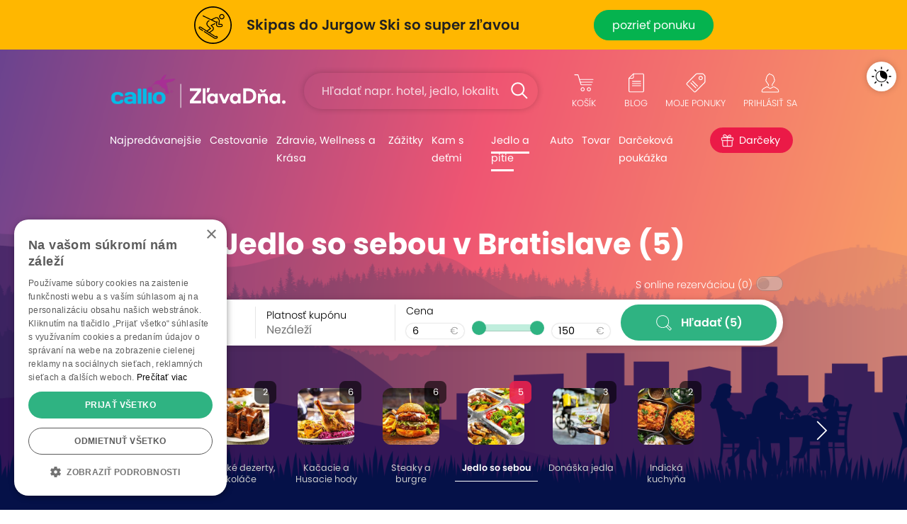

--- FILE ---
content_type: text/html; charset=UTF-8;
request_url: https://callio.zlavadna.sk/bratislava/restauracie/jedlo-so-sebou
body_size: 13680
content:
<!DOCTYPE html PUBLIC "-//W3C//DTD XHTML 1.0 Transitional//EN" "http://www.w3.org/TR/xhtml1/DTD/xhtml1-transitional.dtd">
<html xmlns="http://www.w3.org/1999/xhtml" xmlns:fb="http://www.facebook.com/2008/fbml" lang="sk-SK">
<head prefix="og: http://ogp.me/ns# fb: http://ogp.me/ns/fb# zlavadna: http://ogp.me/ns/fb/zlavadna#">
    <meta http-equiv="content-type" content="text/html; charset=UTF-8" />
    <title>Jedlo so sebou  v Bratislave | callio.zlavadna.sk</title>
    <meta name="keywords" content="zľavadňa, zľavy, výhodné ponuky, zľavy bratislava, zľavy v bratislave, wellness pobyty, pobyty na slovensku, ubytovanie na slovensku, zážitky" />
    <meta name="description" content="Zľavy do reštaurácií, kaviarní, cukrární, barov a podnikov. Všetky ponuky s garanciou spokojnosti a najnižšej ceny." />
    <meta name="viewport" content="width=device-width, initial-scale=1" />
    <meta name="format-detection" content="telephone=no">    <link href="https://callio.zlavadna.sk/static/styles/frontend/callio.zlavadna.sk/scss/header_dazzmin.css?v=1758272543" rel="stylesheet">
    <link rel="shortcut icon" href="https://www.zlavadna.sk/static/styles/frontend/zlavadna.sk/images/icon/favicon.ico?v=95.0" />

    
                <link rel="canonical" href="https://www.zlavadna.sk/bratislava/restauracie/jedlo-so-sebou"/>
    
        
                            <meta property="og:image" content="https://mkt.cwcdn.sk/zlavadna.sk/web/share_image.jpg" />
                    <meta property="og:url" content="https://www.zlavadna.sk/bratislava/restauracie/jedlo-so-sebou" />
            
            <meta property="og:type" content="website" />
                <meta property="og:title" content="Jedlo so sebou  v Bratislave | callio.zlavadna.sk" />
                <meta property="og:description" content="Zľavy do reštaurácií, kaviarní, cukrární, barov a podnikov. Všetky ponuky s garanciou spokojnosti a najnižšej ceny." />
        
    
    
    <script type="text/javascript">
        var WEB_ROOT = '';
        var url_pattern = /^(.*)\/document\/(.*)$/;
        var STATIC_URL = 'https://www.zlavadna.sk/';
        var LEAFLET_CSS_PATH = 'static/styles/css/img/leaflet';
        var PROJECT_PREFIX = '';
        var PRODUCTION = 1;
        var IS_MANAGER = 0; //sluzi pre trackovanie eventov
    </script>



        <script type="text/javascript" src="/static/jssrc/jquery-3.6.0.min.js"></script>
        
                <link rel="stylesheet" type="text/css" href="https://callio.zlavadna.sk/static/styles/css/jquery.ui.css?v=1758272543" media="all" />
            <link rel="stylesheet" type="text/css" href="https://callio.zlavadna.sk/static/styles/css/jquery.ui.custom_dazzmin.css?v=1758272543" media="all" />
            <link rel="stylesheet" type="text/css" href="https://callio.zlavadna.sk/static/styles/css/maplibre/maplibre-dazzler.css?v=1758272543" media="screen" />
            <link rel="stylesheet" type="text/css" href="/static/jssrc/plugins/daterangepicker/daterangepicker.css" media="screen" />
            <link rel="stylesheet" type="text/css" href="https://callio.zlavadna.sk/static/styles/frontend/callio.zlavadna.sk/scss/category_dazzmin.css?v=1758272543" media="screen" />
    
            <script src="https://callio.zlavadna.sk/static/jssrc/jquery.ui.js?v=1758272543" type="text/javascript"></script>
            <script src="https://callio.zlavadna.sk/static/jssrc/devbridge.jquery.autocomplete.min.js?v=1758272543" type="text/javascript"></script>
            <script type="text/javascript">$(document).ready(function(){$.getScript("https://callio.zlavadna.sk/static/jssrc/jquery.history.js?v=1758272543");});</script>
            <script src="https://callio.zlavadna.sk/static/jssrc/maplibre-gl.js?v=1758272543" type="text/javascript"></script>
            <script src="https://callio.zlavadna.sk/static/jssrc/plugins/daterangepicker/moment.min.js?v=1758272543" type="text/javascript"></script>
            <script src="https://callio.zlavadna.sk/static/jssrc/plugins/daterangepicker/daterangepicker.min.js?v=1758272543" type="text/javascript"></script>
            <script src="https://callio.zlavadna.sk/resources/js/index-deal_list_new.js?v=1758272543" type="text/javascript"></script>
    
            <script type="text/javascript" src="/static/dist/datalake.js?v=1758272543"></script>
        <script type="text/javascript">DataLake.cookieInit();</script>
    
    <script type="text/javascript">
        jQuery(document).ready(function() {
                    });
    </script>

                <!-- Google Tag Manager -->
        <script type="text/javascript">(function(w,d,s,l,i){w[l]=w[l]||[];w[l].push({'gtm.start':
                    new Date().getTime(),event:'gtm.js'});var f=d.getElementsByTagName(s)[0],
                j=d.createElement(s),dl=l!='dataLayer'?'&l='+l:'';j.async=true;j.src=
                'https://www.googletagmanager.com/gtm.js?id='+i+dl;f.parentNode.insertBefore(j,f);
            })(window,document,'script','dataLayer','GTM-5Z4KCXX');</script>
        <!-- End Google Tag Manager -->
                
        
        
            
    
         <!-- Hotjar Tracking Code for http://www.zlavadna.sk/ -->
        <script type="text/javascript">
            (function(h,o,t,j,a,r){
                h.hj=h.hj||function(){(h.hj.q=h.hj.q||[]).push(arguments)};
                h._hjSettings={hjid:171071,hjsv:6};
                a=o.getElementsByTagName('head')[0];
                r=o.createElement('script');r.async=1;
                r.src=t+h._hjSettings.hjid+j+h._hjSettings.hjsv;
                a.appendChild(r);
            })(window,document,'https://static.hotjar.com/c/hotjar-','.js?sv=');
        </script>
    
</head>
<body class="without-filter callio ">
    <!-- Google Tag Manager (noscript) -->
    <noscript><iframe src="https://www.googletagmanager.com/ns.html?id=GTM-5Z4KCXX" height="0" width="0" style="display:none;visibility:hidden"></iframe></noscript>
    <!-- End Google Tag Manager (noscript) -->
                <div class="banner-up">
            <link href="https://mkt.cwcdn.sk/zlavadna.sk/web/top-bar/2026/01/jurgow-ski/_topbar-2026-jurgow-ski.css?v=001" rel="stylesheet">
<a id="tb-info-box" class="info-box topbar-color-yellow" href="/zlava_304173_skipas-do-oblubeneho-polskeho-strediska-jurgow-ski-len-1-km-od-hranic?ic=tb-jurgow-ski" target="_top">
  <div class="topbar-box">
    <div class="topbar-icon">
      <img src="https://mkt.cwcdn.sk/zlavadna.sk/web/top-bar/2026/01/jurgow-ski/zd-topbar-icon-jurgow-ski-001.svg" alt="ZľavaDňa - Využite vynikajúce podmienky na lyžovanie v stredisku Jurgow Ski">
    </div>
    <div class="topbar-text">
      <h2>Skipas do Jurgow Ski so super zľavou</h2>
    </div>
    <div class="topbar-btn">
      <p>pozrieť ponuku</p>
    </div>
    <div class="topbar-btn-viac">
      <p>Viac</p>
    </div>
  </div>
</a>

    </div>    <script type="text/javascript">
    if (!$.cookie('browserOK')) {
        $('body').append('<script type="text/javascript" src="/static/jssrc/browser_support.js?v=1758272543"><\/script>');
        if (!(new BrowserDetector).isSupported()) {
            document.write('<div class="alert alert-warning" role="alert">Používate neaktuálnu verziu prehliadača. Naša stránka Vám nemusí fungovať správane, odporúčame Vám aktualizovať prehliadač.</div>')
        } else {
            $.cookie("browserOK", 1, {path: '/'});
        }
    }
</script>
<div id="system-notices">
                                                            <noscript>
        <div class="alert alert-warning alert-dismissible fade show" role="alert">
            Pre správne zobrazenie a funkčnosť stránky je potrebné mať zapnutý JavaScript.            <button type="button" class="close" data-dismiss="alert"><span aria-hidden="true">×</span></button>
        </div>
    </noscript>
</div><div class="header-gradient">
        <div class="header header-white" id="cover-image" style="background-image: url('https://img.cwcdn.sk/n7tzGD8CQDndZrfxCyLVbe-dojY=/filters:quality(60)/uploads%2Fzlavadna.sk%2Fcategory%2Fimages%2F2021%2F0720%2F60f6f09288db2.png');">
        <div class="overlay">
            <div class="container strip-up">
                <div class="logo">
                    <a href="/"><span>callio.zlavadna.sk</span></a>
                </div>
                <div class="search autocomplete-suggestions-placeholder">
                    <form class="needs-validation" action="/vyhladavanie" method="get" role="search" novalidate>
                        <input type="text" class="form-control search-box" placeholder="Hľadať napr. hotel, jedlo, lokalitu..." name="q" value="" autocomplete="off" minlength="3">
                        <button type="submit" class="search-btn"><span>Hľadať</span></button>
                        <div class="invalid-feedback">Hľadaný výraz musí mať najmenej 3 znaky.</div>
                    </form>
                </div>
                <div class="right-menu">
                    <ul>
                        <li class="right-menu-search">
                            <a data-toggle="collapse" href="#collapseSearch" role="button" aria-expanded="false" aria-controls="collapseSearch"></a>
                        </li>
                        <li id="htl-basket" class="right-menu-cart">
                                
        <a href="/kosik" title="Máte prázdny nákupný košík">
            <span class="name">Košík</span>
        </a>
    </li>                    </ul>
                    <a data-toggle="collapse" href="#collapseHamburgerTopMenu" role="button" aria-expanded="true" aria-controls="collapseHamburgerTopMenu" class="hamburger"></a>
                    <div class="collapse hamburger-wrap" id="collapseHamburgerTopMenu">
                        <div class="card card-body">
                            <ul>
                                <li class="right-menu-blog">
                                    <a href="/blog">
                                        <span class="name">Blog</span>
                                    </a>
                                </li>
                                <li id="favorite-deals-dropdown" class="right-menu-favorit">
                                    <a href="#" onclick="createAjaxPopup('/api/v2/myDeals', 'POST', [], null, 'api'); return false;">
                                                                                <span class="name">Moje ponuky</span>
                                        <span class="badge" style="display: none;">0</span>
                                    </a>
                                </li>
                                <li class="light-dark">
                                    <a href="#" class="btn-theme" data-dark="Tmavý motív" data-light="Svetlý motív">
                                        <span class="name">Tmavý motív</span>
                                    </a>
                                </li>
                                <li class="right-menu-login ">
                                                                            <a href="#" onclick="createAjaxPopup('/user/get-login-popup', 'GET', [], null, 'api'); return false;">
                                            <span class="name">Prihlásiť sa</span>
                                        </a>
                                                                    </li>
                            </ul>
                        </div>
                    </div>
                </div>
            </div>
            <div class="collapse search autocomplete-suggestions-placeholder" id="collapseSearch">
                <form class="needs-validation" action="/vyhladavanie" method="get" role="search" novalidate>
                    <input type="text" class="form-control search-box" placeholder="Hľadať napr. hotel, jedlo, lokalitu..." name="q" value="" autocomplete="off" minlength="3">
                    <button type="submit" class="search-btn"><span>Hľadať</span></button>
                    <div class="invalid-feedback">Hľadaný výraz musí mať najmenej 3 znaky.</div>
                </form>
            </div>
            <div class="container strip-menu">
                <div class="strip-menu-wrap">
                    <ul class="menu">
                                                                                    <li class="not-active width-106">
                                    <a href="/bratislava">Najpredávanejšie</a>
                                </li>
                                                                                                                
                                <li class="submenu not-active width-103">
                                    <a href="/cestovanie">Cestovanie</a>
                                    <a href="/cestovanie" class="submenu-mobil" data-toggle="modal" data-target="#menu26">Cestovanie</a>
                                    <div class="modal fade " id="menu26" data-backdrop="static" data-keyboard="false" tabindex="-1" aria-labelledby="menu26Label" aria-hidden="true">
                                        <div class="modal-dialog">
                                            <div class="modal-content">
                                                <h2>Cestovanie</h2>
                                                <button type="button" class="close" data-dismiss="modal" aria-label="Close">
                                                    <span aria-hidden="true">×</span>
                                                </button>
                                                <ul>
                                                                                                                                                                                                                                                                                                                                                                                                                                                                                                                                                                                                                            <li class="not-active"><a href="/cestovanie/wellness-a-kupelne-pobyty"><span>131</span>Wellness a kúpele</a>                                                                <ul>
                                                                                                                                                                                                                                                                                                                                                                                                                                                                                                            <li><a href="/cestovanie/wellness-a-kupelne-pobyty/wellness-pobyty"><span>117</span>Wellness pobyty</a></li>
                                                                                                                                                                                                                                                                                                <li><a href="/cestovanie/wellness-a-kupelne-pobyty/kupele"><span>17</span>Kúpeľné pobyty</a></li>
                                                                                                                                                                                                                                                                                                <li><a href="/cestovanie/wellness-a-kupelne-pobyty/aquaparky"><span>9</span>Aquaparky</a></li>
                                                                                                                                                                                                            </ul>
                                                            </li>
                                                                                                                                                                                                                                <li class="not-active"><a href="/cestovanie?destination_id=14296"><span>190</span>Pobyty na Slovensku</a>                                                                <ul>
                                                                                                                                                                                                                                                                                                                                                                                                                                                                                                            <li><a href="/cestovanie?destination_id=1934538"><span>50</span>Vysoké Tatry</a></li>
                                                                                                                                                                                                                                                                                                <li><a href="/cestovanie?destination_id=1582518511"><span>27</span>Liptov</a></li>
                                                                                                                                                                                                                                                                                                <li><a href="/cestovanie?destination_id=1582518512"><span>14</span>Orava</a></li>
                                                                                                                                                                                                                                                                                                <li><a href="/cestovanie?destination_id=1582518513"><span>4</span>Kysuce</a></li>
                                                                                                                                                                                                                                                                                                <li><a href="/cestovanie?destination_id=2204226"><span>4</span>Piešťany</a></li>
                                                                                                                                                                                                                                                                                                <li><a href="/cestovanie?destination_id=1582518544"><span>23</span>Západné Slovensko</a></li>
                                                                                                                                                                                                                                                                                                <li><a href="/cestovanie?destination_id=1582518543"><span>67</span>Stredné Slovensko</a></li>
                                                                                                                                                                                                                                                                                                <li><a href="/cestovanie?destination_id=1582518547"><span>87</span>Východné Slovensko</a></li>
                                                                                                                                                                                                            </ul>
                                                            </li>
                                                                                                                                                                                                                                <li class="not-active"><a href="/cestovanie/oblubene-pobyty"><span>240</span>Obľúbené pobyty</a>                                                                <ul>
                                                                                                                                                                                                                                                                                                                                                                                                                                                                                                            <li><a href="/cestovanie/oblubene-pobyty/romanticke-pobyty"><span>74</span>Romantické pobyty</a></li>
                                                                                                                                                                                                                                                                                                <li><a href="/cestovanie/oblubene-pobyty/lyzovacky-na-slovensku"><span>60</span>Lyžovačky na Slovensku</a></li>
                                                                                                                                                                                                                                                                                                <li><a href="/cestovanie/oblubene-pobyty/turistika-a-hory"><span>136</span>Turistika a Hory</a></li>
                                                                                                                                                                                                                                                                                                <li><a href="/cestovanie/oblubene-pobyty/rodinne-pobyty"><span>125</span>Rodinné pobyty</a></li>
                                                                                                                                                                                                                                                                                                <li><a href="/cestovanie/oblubene-pobyty/vikendove-pobyty"><span>204</span>Víkendové pobyty</a></li>
                                                                                                                                                                                                                                                                                                <li><a href="/cestovanie/oblubene-pobyty/dlha-platnost"><span>133</span>Pobyty s dlhou platnosťou</a></li>
                                                                                                                                                                                                                                                                                                <li><a href="/cestovanie/oblubene-pobyty/jarne-prazdniny"><span>76</span>Jarné prázdniny</a></li>
                                                                                                                                                                                                            </ul>
                                                            </li>
                                                                                                                                                                                                                                <li class="not-active"><a href="/cestovanie/dovolenky-a-zahranicie"><span>58</span>Dovolenky a Zahraničie</a>                                                                <ul>
                                                                                                                                                                                                                                                                                                                                                                                                                                                                                                            <li><a href="/cestovanie/dovolenky-a-zahranicie/krakov-zakopane"><span>9</span>Krakov a Zakopané</a></li>
                                                                                                                                                                                                                                                                                                <li><a href="/cestovanie?destination_id=439840"><span>8</span>Praha</a></li>
                                                                                                                                                                                                                                                                                                <li><a href="/cestovanie?destination_id=1244004"><span>10</span>Budapešť</a></li>
                                                                                                                                                                                                                                                                                                <li><a href="/cestovanie?destination_id=51684"><span>11</span>Česko</a></li>
                                                                                                                                                                                                                                                                                                <li><a href="/cestovanie?destination_id=21335"><span>13</span>Maďarsko</a></li>
                                                                                                                                                                                                                                                                                                <li><a href="/cestovanie?destination_id=49715"><span>30</span>Poľsko</a></li>
                                                                                                                                                                                                                                                                                                <li><a href="/cestovanie?destination_id=218657"><span>4</span>Slovinsko</a></li>
                                                                                                                                                                                                            </ul>
                                                            </li>
                                                                                                                                                            </ul>
                                                                                                    <p><a href="/cestovanie">Všetky ponuky <span>(256)</span></a></p>
                                                                                            </div>
                                        </div>
                                    </div>
                                </li>
                                                                                                                
                                <li class="submenu not-active width-183">
                                    <a href="/bratislava/zdravie-wellness-a-krasa">Zdravie, Wellness a Krása</a>
                                    <a href="/bratislava/zdravie-wellness-a-krasa" class="submenu-mobil" data-toggle="modal" data-target="#menu14">Zdravie, Wellness a Krása</a>
                                    <div class="modal fade " id="menu14" data-backdrop="static" data-keyboard="false" tabindex="-1" aria-labelledby="menu14Label" aria-hidden="true">
                                        <div class="modal-dialog">
                                            <div class="modal-content">
                                                <h2>Zdravie, Wellness a Krása</h2>
                                                <button type="button" class="close" data-dismiss="modal" aria-label="Close">
                                                    <span aria-hidden="true">×</span>
                                                </button>
                                                <ul>
                                                                                                                                                                                                                                                                                                                                                                                            <li class="">                                                                <ul>
                                                                                                                                                                                                                                                                                                                                                                                                                                                                                                                                                                                                                                                                <li><a href="/bratislava/zdravie-wellness-a-krasa/kadernictvo"><span>23</span>Kaderníctvo</a></li>
                                                                                                                                                                                                                                                                                                <li><a href="/bratislava/zdravie-wellness-a-krasa/osetrenie-pleti"><span>35</span>Ošetrenie pleti</a></li>
                                                                                                                                                                                                                                                                                                <li><a href="/bratislava/zdravie-wellness-a-krasa/manikura-a-pedikura"><span>4</span>Manikúra a Pedikúra</a></li>
                                                                                                                                                                                                                                                                                                <li><a href="/bratislava/zdravie-wellness-a-krasa/skraslujuce-procedury"><span>78</span>Skrášlujúce procedúry</a></li>
                                                                                                                                                                                                                                                                                                <li><a href="/bratislava/zdravie-wellness-a-krasa/zubna-starostlivost"><span>14</span>Starostlivosť o zuby</a></li>
                                                                                                                                                                                                                                                                                                <li><a href="/bratislava/zdravie-wellness-a-krasa/thajske-masaze"><span>15</span>Thajské masáže</a></li>
                                                                                                                                                                                                                                                                                                <li><a href="/bratislava/zdravie-wellness-a-krasa/masaze"><span>70</span>Masáže</a></li>
                                                                                                                                                                                                            </ul>
                                                            </li>
                                                                                                                                                                                                                                <li class="">                                                                <ul>
                                                                                                                                                                                                                                                                                                                                                                <li><a href="/bratislava/zdravie-wellness-a-krasa/wellness-a-sauny"><span>26</span>Wellness a sauny</a></li>
                                                                                                                                                                                                                                                                                                <li><a href="/bratislava/zdravie-wellness-a-krasa/lymfodrenaz"><span>10</span>Lymfodrenáž</a></li>
                                                                                                                                                                                                                                                                                                <li><a href="/bratislava/zdravie-wellness-a-krasa/chudnutie"><span>11</span>Chudnutie</a></li>
                                                                                                                                                                                                                                                                                                <li><a href="/bratislava/zdravie-wellness-a-krasa/zdravie"><span>34</span>Zdravotná starostlivosť</a></li>
                                                                                                                                                                                                                                                                                                <li><a href="/bratislava/zdravie-wellness-a-krasa/esteticka-medicina"><span>14</span>Estetická medicína</a></li>
                                                                                                                                                                                                            </ul>
                                                            </li>
                                                                                                                                                            </ul>
                                                                                                    <p><a href="/bratislava/zdravie-wellness-a-krasa">Všetky ponuky <span>(218)</span></a></p>
                                                                                            </div>
                                        </div>
                                    </div>
                                </li>
                                                                                                                
                                <li class="submenu not-active width-124">
                                    <a href="/bratislava/sport-a-volny-cas">Zážitky</a>
                                    <a href="/bratislava/sport-a-volny-cas" class="submenu-mobil" data-toggle="modal" data-target="#menu36">Zážitky</a>
                                    <div class="modal fade " id="menu36" data-backdrop="static" data-keyboard="false" tabindex="-1" aria-labelledby="menu36Label" aria-hidden="true">
                                        <div class="modal-dialog">
                                            <div class="modal-content">
                                                <h2>Zážitky</h2>
                                                <button type="button" class="close" data-dismiss="modal" aria-label="Close">
                                                    <span aria-hidden="true">×</span>
                                                </button>
                                                <ul>
                                                                                                                                                                                                                                                                                                                                                                                            <li class="">                                                                <ul>
                                                                                                                                                                                                                                                                                                                                                                                                                                                                                                                                                                                                                                                                <li><a href="/bratislava/sport-a-volny-cas/skipass"><span>8</span>Skipasy</a></li>
                                                                                                                                                                                                                                                                                                <li><a href="/bratislava/sport-a-volny-cas/aquaparky"><span>6</span>Aquaparky</a></li>
                                                                                                                                                                                                                                                                                                <li><a href="/bratislava/sport-a-volny-cas/adrenalin"><span>71</span>Adrenalín</a></li>
                                                                                                                                                                                                                                                                                                <li><a href="/bratislava/sport-a-volny-cas/lietanie-a-zoskoky"><span>29</span>Lietanie a zoskoky</a></li>
                                                                                                                                                                                                                                                                                                <li><a href="/bratislava/sport-a-volny-cas/jazdy-autom"><span>14</span>Jazdy autom</a></li>
                                                                                                                                                                                                                                                                                                <li><a href="/bratislava/sport-a-volny-cas/sport"><span>51</span>Šport</a></li>
                                                                                                                                                                                                                                                                                                <li><a href="/bratislava/sport-a-volny-cas/online-kurzy"><span>5</span>Online kurzy</a></li>
                                                                                                                                                                                                            </ul>
                                                            </li>
                                                                                                                                                                                                                                <li class="">                                                                <ul>
                                                                                                                                                                                                                                                                                                                                                                <li><a href="/bratislava/sport-a-volny-cas/vzdelavacie-kurzy"><span>16</span>Vzdelávacie kurzy</a></li>
                                                                                                                                                                                                                                                                                                <li><a href="/bratislava/sport-a-volny-cas/sportove-kurzy"><span>29</span>Športové kurzy</a></li>
                                                                                                                                                                                                                                                                                                <li><a href="/bratislava/sport-a-volny-cas/kultura"><span>7</span>Kultúra</a></li>
                                                                                                                                                                                                                                                                                                <li><a href="/bratislava/sport-a-volny-cas/escape-room"><span>7</span>Escape Roomy</a></li>
                                                                                                                                                                                                                                                                                                <li><a href="/bratislava/sport-a-volny-cas/pre-deti"><span>21</span>Pre deti</a></li>
                                                                                                                                                                                                                                                                                                <li><a href="/bratislava/sport-a-volny-cas/sluzby"><span>18</span>Služby</a></li>
                                                                                                                                                                                                            </ul>
                                                            </li>
                                                                                                                                                            </ul>
                                                                                                    <p><a href="/bratislava/sport-a-volny-cas">Všetky ponuky <span>(147)</span></a></p>
                                                                                            </div>
                                        </div>
                                    </div>
                                </li>
                                                                                                                <li class="not-active ">
                                    <a href="/kam-s-detmi">Kam s deťmi</a>
                                </li>
                                                                                                                
                                <li class="submenu active width-103">
                                    <a href="/bratislava/restauracie">Jedlo a pitie</a>
                                    <a href="/bratislava/restauracie" class="submenu-mobil" data-toggle="modal" data-target="#menu1">Jedlo a pitie</a>
                                    <div class="modal fade " id="menu1" data-backdrop="static" data-keyboard="false" tabindex="-1" aria-labelledby="menu1Label" aria-hidden="true">
                                        <div class="modal-dialog">
                                            <div class="modal-content">
                                                <h2>Jedlo a pitie</h2>
                                                <button type="button" class="close" data-dismiss="modal" aria-label="Close">
                                                    <span aria-hidden="true">×</span>
                                                </button>
                                                <ul>
                                                                                                                                                                                                                                                                                                                                                                                            <li class="">                                                                <ul>
                                                                                                                                                                                                                                                                                                                                                                                                                                                                                                                                                                                                                                                                <li><a href="/bratislava/restauracie/jedlo-so-sebou"><span>5</span>Jedlo so sebou</a></li>
                                                                                                                                                                                                                                                                                                <li><a href="/bratislava/restauracie/maso-a-grill"><span>15</span>Mäso a Grill</a></li>
                                                                                                                                                                                                                                                                                                <li><a href="/bratislava/restauracie/steaky-a-burgre"><span>6</span>Steaky a burgre</a></li>
                                                                                                                                                                                                                                                                                                <li><a href="/bratislava/restauracie/kacacie-a-husacie-hody"><span>6</span>Kačacie a Husacie hody</a></li>
                                                                                                                                                                                                                                                                                                <li><a href="/bratislava/restauracie/pizza-cestoviny-salaty"><span>7</span>Pizza, Cestoviny, Šaláty</a></li>
                                                                                                                                                                                                                                                                                                <li><a href="/bratislava/restauracie/ryby-a-morske-plody"><span>4</span>Ryby a morské plody</a></li>
                                                                                                                                                                                                                                                                                                <li><a href="/bratislava/restauracie/exoticka-kuchyna"><span>4</span>Exotická kuchyňa</a></li>
                                                                                                                                                                                                            </ul>
                                                            </li>
                                                                                                                                                                                                                                <li class="">                                                                <ul>
                                                                                                                                                                                                                                                                                                                                                                <li><a href="/bratislava/restauracie/romanticka-vecera"><span>11</span>Romantická večera</a></li>
                                                                                                                                                                                                            </ul>
                                                            </li>
                                                                                                                                                            </ul>
                                                                                                    <p><a href="/bratislava/restauracie">Všetky ponuky <span>(31)</span></a></p>
                                                                                            </div>
                                        </div>
                                    </div>
                                </li>
                                                                                                                
                                <li class="submenu not-active width-72">
                                    <a href="/bratislava/auto">Auto</a>
                                    <a href="/bratislava/auto" class="submenu-mobil" data-toggle="modal" data-target="#menu69">Auto</a>
                                    <div class="modal fade " id="menu69" data-backdrop="static" data-keyboard="false" tabindex="-1" aria-labelledby="menu69Label" aria-hidden="true">
                                        <div class="modal-dialog">
                                            <div class="modal-content">
                                                <h2>Auto</h2>
                                                <button type="button" class="close" data-dismiss="modal" aria-label="Close">
                                                    <span aria-hidden="true">×</span>
                                                </button>
                                                <ul>
                                                                                                                                                                                                                                                                                                                                                                                            <li class="">                                                                <ul>
                                                                                                                                                                                                                                                                                                                                                                                                                                                                                                                                                                                                                                                                <li><a href="/bratislava/auto/automoto"><span>34</span>Auto-Moto</a></li>
                                                                                                                                                                                                                                                                                                <li><a href="/bratislava/auto/prezutie-pneumatik"><span>9</span>Prezutie pneumatík</a></li>
                                                                                                                                                                                                                                                                                                <li><a href="/bratislava/auto/servis-vozidla"><span>17</span>Servis vozidla</a></li>
                                                                                                                                                                                                                                                                                                <li><a href="/bratislava/auto/umytie-vozidla"><span>6</span>Umytie vozidla</a></li>
                                                                                                                                                                                                                                                                                                <li><a href="/bratislava/auto/autoskoly"><span>4</span>Autoškoly</a></li>
                                                                                                                                                                                                            </ul>
                                                            </li>
                                                                                                                                                            </ul>
                                                                                                    <p><a href="/bratislava/auto">Všetky ponuky <span>(44)</span></a></p>
                                                                                            </div>
                                        </div>
                                    </div>
                                </li>
                                                                                                                
                                <li class="submenu not-active width-67">
                                    <a href="/tovar">Tovar</a>
                                    <a href="/tovar" class="submenu-mobil" data-toggle="modal" data-target="#menu49">Tovar</a>
                                    <div class="modal fade modal-goods" id="menu49" data-backdrop="static" data-keyboard="false" tabindex="-1" aria-labelledby="menu49Label" aria-hidden="true">
                                        <div class="modal-dialog">
                                            <div class="modal-content">
                                                <h2>Tovar</h2>
                                                <button type="button" class="close" data-dismiss="modal" aria-label="Close">
                                                    <span aria-hidden="true">×</span>
                                                </button>
                                                <ul>
                                                                                                                                                                                                                                                                                                                                                                                            <li class="">                                                                <ul>
                                                                                                                                                                                                                                                                                                                                                                                                                                                                                                                                                                                                                                                                <li><a href="/tovar/fotoknihy-foto-tlac"><span>28</span>Foto a Fotoknihy</a></li>
                                                                                                                                                                                                                                                                                                <li><a href="/tovar/tovar-pre-deti"><span>5</span>Tovar pre deti</a></li>
                                                                                                                                                                                                                                                                                                <li><a href="/tovar/vyzivove-doplnky-a-potraviny"><span>7</span>Výživové doplnky a potraviny</a></li>
                                                                                                                                                                                                                                                                                                <li><a href="/tovar/dom-zahrada"><span>9</span>Dom a záhrada</a></li>
                                                                                                                                                                                                                                                                                                <li><a href="/tovar/domacnost"><span>10</span>Domácnosť</a></li>
                                                                                                                                                                                                                                                                                                <li><a href="/tovar/casopisy-knihy"><span>40</span>Predplatné časopisov</a></li>
                                                                                                                                                                                                            </ul>
                                                            </li>
                                                                                                                                                            </ul>
                                                                                                    <p><a href="/tovar">Všetky ponuky <span>(91)</span></a></p>
                                                                                            </div>
                                        </div>
                                    </div>
                                </li>
                                                                                                                <li class="not-active width-195">
                                    <a href="/vyhodne-darcekove-poukazky">Darčeková poukážka</a>
                                </li>
                                                                                                                <li class="not-active christmas-tip">
                                    <a href="/darceky">Darčeky</a>
                                </li>
                                                                            <li></li>
                    </ul>
                </div>
            </div>
            <script type="text/javascript">
                $(function () {
                    $('.needs-validation').on('submit', function (event) {
                        var form = $(this);
                        if (!form[0].checkValidity()) {
                            event.preventDefault()
                            event.stopPropagation()
                        }

                        form.addClass('was-validated')
                    });

                    // Inicializacia a obsluha autocomplete pre hlavne vyhladavanie
                    $.each($('.header .search-box'), function (key, item) {
                        var searchInputElement = $(item),
                            searchSuggestionsPlaceholderElement = searchInputElement.closest('.autocomplete-suggestions-placeholder');

                        searchInputElement.devbridgeAutocomplete({
                            serviceUrl: '/search/autocomplete',
                            dataType: 'json',
                            paramName: 'term',
                            minChars: 3,
                            triggerSelectOnValidInput: false,
                            appendTo: searchSuggestionsPlaceholderElement,
                            transformResult: function (response) {
                                return {
                                    suggestions: $.map(response, function (dataItem) {
                                        return {value: dataItem.label, data: {'category': dataItem.category, 'href': dataItem.href}};
                                    })
                                };
                            },
                            beforeRender: function (container, suggestions) {
                                var categories = '', hasSuggestions = false;
                                container.find('.autocomplete-suggestion').each(function (i, item) {
                                    $(item).addClass('menu-item');
                                    $(item).attr('role', 'presentation');
                                    // ak mame nejake vysledky co nie su kategorie tak si poznacim kvoli oddelovacu vysledkov
                                    if (!suggestions[i].data.category) {
                                        hasSuggestions = true;
                                    }
                                    if (suggestions[i].data.href !== undefined) {
                                        $(item).html('<a href="' + suggestions[i].data.href + '" >' + $(item).html() + '</a>');
                                    }
                                    // kategorie si dame samostantne aby sme ich mohli oddelit od normalnych vysledkov
                                    if (suggestions[i].data.category) {
                                        categories += '<div class="autocomplete-suggestion menu-item" role="presentation">' + $(item).html() + '</div>';
                                        $(item).remove();
                                    }
                                });
                                if (categories) {
                                    if (hasSuggestions) {
                                        //vlozime oddelovac do vysledkov
                                        container.append('<div class="menu-category"></div>');
                                    }
                                    container.append(categories);
                                }
                            },
                            onSelect: function (suggestion) {
                                if (suggestion.data.href !== undefined) {
                                    window.location = suggestion.data.href;
                                } else {
                                    window.location = '/vyhladavanie?q=' + suggestion.value;
                                }
                            },
                            lookupFilter: function (suggestion, originalQuery, queryLowerCase) {
                                var pattern = '(\\b|^)(' + $.Autocomplete.utils.escapeRegExChars(queryLowerCase) + ')';
                                pattern = mapAccents(pattern);
                                var matcher = new RegExp(pattern);
                                return suggestion.value.toLowerCase().match(matcher);
                            },
                            formatResult: function (suggestion, currentValue) {
                                var pattern = '(\\b|^)(' + $.Autocomplete.utils.escapeRegExChars(currentValue) + ')';
                                pattern = mapAccents(pattern);
                                return suggestion.value.replace(new RegExp(pattern, 'gi'), '<strong>$1$2<\/strong>');
                            }
                        });
                    });
                });
            </script>
                            <div class="container filter-top-header">
    <h1>Jedlo so sebou  v Bratislave</h1>
    <div class="mobil-top-filter">
        <a href="#" data-toggle="modal" data-target="#ModalTopFilter">
            <span id="mobile-main-filter" data-placeholder="Lokalita, platnosť kupónu, cena">Lokalita, platnosť kupónu, cena</span>
        </a>
    </div>
    <form id="listing-filter-form" data-min-price="6" data-max-price="150">
        <div class="modal fade" id="ModalTopFilter" data-backdrop="static" data-keyboard="false" tabindex="-1" aria-labelledby="ModalAdvancedFilterLabel" aria-hidden="true">
            <div class="modal-dialog modal-dialog-centered modal-dialog-scrollable">
                <div class="modal-content">
                    <div class="modal-header">
                        <h2>Filter - Jedlo so sebou  v Bratislave</h2>
                        <button type="button" class="close" data-dismiss="modal" aria-label="Close">
                            <span aria-hidden="true">×</span>
                        </button>
                    </div>
                    <div class="modal-body">
                                                    <div class="reservation-switch filter-checkbox">
                                <label for="reservation">S online rezerváciou <span class="checkbox-count"></span></label>
                                <input type="checkbox" id="reservation" name="reservation" class="switch" value="reservation" >
                            </div>
                                                <div class="top-filter">
                            <div class="top-filter-up"></div>
                                <div class="locality donotclose dropdown">
        <label for="destination">Lokalita</label>
                <div class="dropdown city-selection">
    <a href="#" class="dropdown-toggle" data-hover="dropdown" id="dropdownCity" data-toggle="dropdown" aria-haspopup="true" aria-expanded="false">Bratislava</a>
    <div class="dropdown-menu" aria-labelledby="dropdownCity">
                    <a class="active" href="#" data-city="BA" data-city-id="3" data-city-link="/bratislava/restauracie/jedlo-so-sebou">Bratislava</a>
                    <a  href="#" data-city="KE" data-city-id="15" data-city-link="/kosice/restauracie/jedlo-so-sebou">Košice</a>
                    <a  href="#" data-city="BB" data-city-id="18" data-city-link="/bystrica_zvolen/restauracie/jedlo-so-sebou">Bystrica Zvolen</a>
                    <a  href="#" data-city="TT" data-city-id="19" data-city-link="/trnava/restauracie/jedlo-so-sebou">Trnava</a>
                    <a  href="#" data-city="NR" data-city-id="20" data-city-link="/nitra/restauracie/jedlo-so-sebou">Nitra</a>
                    <a  href="#" data-city="TN" data-city-id="21" data-city-link="/trencin/restauracie/jedlo-so-sebou">Trenčín</a>
                    <a  href="#" data-city="ZA" data-city-id="22" data-city-link="/zilina/restauracie/jedlo-so-sebou">Žilina</a>
                    <a  href="#" data-city="PO" data-city-id="23" data-city-link="/presov/restauracie/jedlo-so-sebou">Prešov</a>
                    <a  href="#" data-city="PP" data-city-id="24" data-city-link="/poprad/restauracie/jedlo-so-sebou">Poprad</a>
                    <a  href="#" data-city="PD" data-city-id="38" data-city-link="/prievidza/restauracie/jedlo-so-sebou">Prievidza</a>
            </div>
    <script>
                    //po zmene mesta sa presmeruje stranka na nove mesto a ponecha sa kategoria(nie mesto) v ktorej sme a co je vyplnene vo filtry
            $('div.city-selection div.dropdown-menu a').on("click", (function (e) {
                e.preventDefault();
                var _th = $(this);
                $("div.city-selection div.dropdown-menu a.active img").attr('src', '/static/styles/frontend/all/icon/svg/zdf-arrowr-mb.svg');
                $("div.city-selection div.dropdown-menu a.active").removeClass('active');
                $('#dropdownCity').text(_th.text()).dropdown('toggle');
                _th.addClass('active').find('img').attr('src', '/static/styles/frontend/all/icon/svg/zdf-alert-success2.svg');
                $('input[name="city_id"]').val(_th.attr('data-city-id'));
                window.history.pushState({}, '', _th.attr('data-city-link'));
                $('#listing-filter-form').trigger('change');
            }));
            </script>
</div>    </div>
    <div class="term donotclose dropdown" id="daterange-wrapper">
        <label for="datefilter">Platnosť kupónu</label>
        <input type="text" class="form-control" id="datefilter" data-custom-min-date="22.1.2026" data-custom-max-date="22.10.2026" data-custom-start-date="" data-custom-end-date="" placeholder="Nezáleží" autocomplete="off" value="" readonly>
        <input type="hidden" id="date_from" name="date_from" value="">
        <input type="hidden" id="date_to" name="date_to" value="">
        <input type="hidden" id="cal_hidden" name="cal_hidden" value="0">
    </div>
    <div class="price">
        <label for="pricefilter">Cena</label>
        <div class="box-price-slider">
            <span class="price_from_formatted">6 €</span>
<span class="price_to_formatted">150 €</span>


<p class="price-from">
    <input type="number" class="form-control" id="price_from" value="" data-min-price="6"/>
    <span>€</span>
</p>
<p class="price-to">
    <input type="number" class="form-control" id="price_to" value="" data-max-price="150"/>
    <span>€</span>
</p>
<input class="price-slider" id="price-slider" type="text" data-currency="€"/>
<span class="clearfix"></span>        </div>
    </div>
                            <div class="btn-search">
                                <button type="submit" class="btn btn-icon">
                                    <img src="/static/styles/frontend/all/icon/svg/zdf-magnifier1-white.svg" alt="Hľadať">
                                    Hľadať&nbsp;<span class="total-deals-count"></span>
                                </button>
                            </div>
                            <div class="top-filter-down"></div>
                        </div>
                    </div>
                    <div class="modal-footer">
                        <button type="reset" class="btn btn-reset">Vymazať</button>
                        <button type="button" class="btn filter-search" data-dismiss="modal">Zobraziť <span class="total-deals-count"></span></button>
                    </div>
                </div>
            </div>
        </div>
        <input type="hidden" name="zoradit" value="" id="sortByCopy"/>
        <input type="hidden" id="category_id" name="category_id" value="5706"/>
        <input type="hidden" id="travel_homepage" name="travel_homepage" value=""/>
        <input type="hidden" id="all_travel_deals" value="/cestovanie?category_id=26"/>
        <input type="hidden" name="map" value="0" id="showMap"/>
        <input type="hidden" name="city_id" value="3"/>
        <input type="hidden" name="page" value="1"/>
    </form>
            <div id="CategoryCarouselWrapper">
                            <div id="CategoryTagsCarousel" class="carousel slide category-tags" data-ride="carousel" data-interval="false">
    <ol class="carousel-indicators">
                                                            <li data-target="#CategoryTagsCarousel" data-slide-to="0" ></li>
                    <li data-target="#CategoryTagsCarousel" data-slide-to="1" class="active"></li>
            </ol>
    <div class="carousel-inner" id="category-tags">
                                            <div class="carousel-item ">
                <div class="carousel-item-wrap">
                                                    <p class="category-offer  disabled" data-category-id="1" data-cover-image="https://img.cwcdn.sk/n7tzGD8CQDndZrfxCyLVbe-dojY=/filters:quality(60)/uploads%2Fzlavadna.sk%2Fcategory%2Fimages%2F2021%2F0720%2F60f6f09288db2.png">
                <a href="/bratislava/restauracie" rel="nofollow">
                    <span class="count category-count">0</span>
                    <span class="img" style="background-image: url('https://img.cwcdn.sk/JItO1GeJ4wFZuNrR6TeqVLjebUc=/filters:quality(60)/uploads%2Fzlavadna.sk%2Fcategory%2Fimages%2F2021%2F0720%2F60f6f092e2b6f.jpeg')"></span>
                    <span class="name">Všetky ponuky</span>
                </a>
            </p>
                                                        <p class="category-offer  disabled" data-category-id="181" data-cover-image="https://img.cwcdn.sk/n7tzGD8CQDndZrfxCyLVbe-dojY=/filters:quality(60)/uploads%2Fzlavadna.sk%2Fcategory%2Fimages%2F2021%2F0720%2F60f6f09288db2.png">
                <a href="/bratislava/restauracie/maso-a-grill" rel="nofollow">
                    <span class="count category-count">0</span>
                    <span class="img" style="background-image: url('https://img.cwcdn.sk/OFHAeqLZ6pEg93QUAQfTsdn10Yg=/filters:quality(60)/uploads%2Fzlavadna.sk%2Fcategory%2Fimages%2F2021%2F0720%2F60f6f0b92c284.jpeg')"></span>
                    <span class="name">Mäso a Grill</span>
                </a>
            </p>
                                                        <p class="category-offer  disabled" data-category-id="183" data-cover-image="https://img.cwcdn.sk/n7tzGD8CQDndZrfxCyLVbe-dojY=/filters:quality(60)/uploads%2Fzlavadna.sk%2Fcategory%2Fimages%2F2021%2F0720%2F60f6f09288db2.png">
                <a href="/bratislava/restauracie/exoticka-kuchyna" rel="nofollow">
                    <span class="count category-count">0</span>
                    <span class="img" style="background-image: url('https://img.cwcdn.sk/pj57d4ZPQoTmfRgSWW3oudOKO6g=/filters:quality(60)/uploads%2Fzlavadna.sk%2Fcategory%2Fimages%2F2021%2F0720%2F60f6f0cb55868.jpeg')"></span>
                    <span class="name">Exotická kuchyňa</span>
                </a>
            </p>
                                                        <p class="category-offer  disabled" data-category-id="189" data-cover-image="https://img.cwcdn.sk/n7tzGD8CQDndZrfxCyLVbe-dojY=/filters:quality(60)/uploads%2Fzlavadna.sk%2Fcategory%2Fimages%2F2021%2F0720%2F60f6f09288db2.png">
                <a href="/bratislava/restauracie/pizza-cestoviny-salaty" rel="nofollow">
                    <span class="count category-count">0</span>
                    <span class="img" style="background-image: url('https://img.cwcdn.sk/GNt0Nqreut052JlfilGfsKDQJiw=/filters:quality(60)/uploads%2Fzlavadna.sk%2Fcategory%2Fimages%2F2021%2F0720%2F60f6f0e697efb.jpeg')"></span>
                    <span class="name">Pizza, Cestoviny, Šaláty</span>
                </a>
            </p>
                                                        <p class="category-offer  disabled" data-category-id="195" data-cover-image="https://img.cwcdn.sk/n7tzGD8CQDndZrfxCyLVbe-dojY=/filters:quality(60)/uploads%2Fzlavadna.sk%2Fcategory%2Fimages%2F2021%2F0720%2F60f6f09288db2.png">
                <a href="/bratislava/restauracie/tatarak" rel="nofollow">
                    <span class="count category-count">0</span>
                    <span class="img" style="background-image: url('https://img.cwcdn.sk/qpyR_nHwX45eDJhRPYJ2gtVBfAY=/filters:quality(60)/uploads%2Fzlavadna.sk%2Fcategory%2Fimages%2F2021%2F0720%2F60f6f0fa1c26e.jpeg')"></span>
                    <span class="name">Tatarák</span>
                </a>
            </p>
                                                        <p class="category-offer  disabled" data-category-id="197" data-cover-image="https://img.cwcdn.sk/n7tzGD8CQDndZrfxCyLVbe-dojY=/filters:quality(60)/uploads%2Fzlavadna.sk%2Fcategory%2Fimages%2F2021%2F0720%2F60f6f09288db2.png">
                <a href="/bratislava/restauracie/romanticka-vecera" rel="nofollow">
                    <span class="count category-count">0</span>
                    <span class="img" style="background-image: url('https://img.cwcdn.sk/QJavt9kSCli5qZapuBAyWl1SZpU=/filters:quality(60)/uploads%2Fzlavadna.sk%2Fcategory%2Fimages%2F2021%2F0720%2F60f6f11413148.jpeg')"></span>
                    <span class="name">Romantická večera</span>
                </a>
            </p>
                                                        <p class="category-offer  disabled" data-category-id="203" data-cover-image="https://img.cwcdn.sk/n7tzGD8CQDndZrfxCyLVbe-dojY=/filters:quality(60)/uploads%2Fzlavadna.sk%2Fcategory%2Fimages%2F2021%2F0720%2F60f6f09288db2.png">
                <a href="/bratislava/restauracie/ryby-a-morske-plody" rel="nofollow">
                    <span class="count category-count">0</span>
                    <span class="img" style="background-image: url('https://img.cwcdn.sk/hNYAe4A0WDqh5NVhBldzvM72X6I=/filters:quality(60)/uploads%2Fzlavadna.sk%2Fcategory%2Fimages%2F2022%2F0124%2F61eead923c58b.jpeg')"></span>
                    <span class="name">Ryby a morské plody</span>
                </a>
            </p>
                                                        <p class="category-offer  disabled" data-category-id="213" data-cover-image="https://img.cwcdn.sk/n7tzGD8CQDndZrfxCyLVbe-dojY=/filters:quality(60)/uploads%2Fzlavadna.sk%2Fcategory%2Fimages%2F2021%2F0720%2F60f6f09288db2.png">
                <a href="/bratislava/restauracie/rebra-kolena" rel="nofollow">
                    <span class="count category-count">0</span>
                    <span class="img" style="background-image: url('https://img.cwcdn.sk/_R1TdBGshEMQv-osBsN7c0vNnaw=/filters:quality(60)/uploads%2Fzlavadna.sk%2Fcategory%2Fimages%2F2021%2F0720%2F60f6f13a7ce5b.jpeg')"></span>
                    <span class="name">Pečené rebrá, kolená</span>
                </a>
            </p>
                                                        <p class="category-offer  disabled" data-category-id="241" data-cover-image="https://img.cwcdn.sk/n7tzGD8CQDndZrfxCyLVbe-dojY=/filters:quality(60)/uploads%2Fzlavadna.sk%2Fcategory%2Fimages%2F2021%2F0720%2F60f6f09288db2.png">
                <a href="/bratislava/restauracie/napoje-a-dezerty" rel="nofollow">
                    <span class="count category-count">0</span>
                    <span class="img" style="background-image: url('https://img.cwcdn.sk/uvkJE5Br1QKbYIfcLpOfv7AqS9w=/filters:quality(60)/uploads%2Fzlavadna.sk%2Fcategory%2Fimages%2F2021%2F0720%2F60f6f152eaa56.jpeg')"></span>
                    <span class="name">Nápoje a dezerty</span>
                </a>
            </p>
                            </div>
                </div>
                                                <div class="carousel-item active">
                <div class="carousel-item-wrap">
                                                    <p class="category-offer  disabled" data-category-id="593" data-cover-image="https://img.cwcdn.sk/n7tzGD8CQDndZrfxCyLVbe-dojY=/filters:quality(60)/uploads%2Fzlavadna.sk%2Fcategory%2Fimages%2F2021%2F0720%2F60f6f09288db2.png">
                <a href="/bratislava/restauracie/dezerty-kolace" rel="nofollow">
                    <span class="count category-count">0</span>
                    <span class="img" style="background-image: url('https://img.cwcdn.sk/OgZ5UYug90Aexj3yM7j0EjJgkdY=/filters:quality(60)/uploads%2Fzlavadna.sk%2Fcategory%2Fimages%2F2021%2F0720%2F60f6f3c26045c.jpeg')"></span>
                    <span class="name">Sladké dezerty, koláče</span>
                </a>
            </p>
                                                        <p class="category-offer  disabled" data-category-id="969" data-cover-image="https://img.cwcdn.sk/n7tzGD8CQDndZrfxCyLVbe-dojY=/filters:quality(60)/uploads%2Fzlavadna.sk%2Fcategory%2Fimages%2F2021%2F0720%2F60f6f09288db2.png">
                <a href="/bratislava/restauracie/kacacie-a-husacie-hody" rel="nofollow">
                    <span class="count category-count">0</span>
                    <span class="img" style="background-image: url('https://img.cwcdn.sk/XTPnrWqv7PvdTG_BI0sUhJqKHls=/filters:quality(60)/uploads%2Fzlavadna.sk%2Fcategory%2Fimages%2F2021%2F0720%2F60f6f194d7a25.jpeg')"></span>
                    <span class="name">Kačacie a Husacie hody</span>
                </a>
            </p>
                                                        <p class="category-offer  disabled" data-category-id="1091" data-cover-image="https://img.cwcdn.sk/n7tzGD8CQDndZrfxCyLVbe-dojY=/filters:quality(60)/uploads%2Fzlavadna.sk%2Fcategory%2Fimages%2F2021%2F0720%2F60f6f09288db2.png">
                <a href="/bratislava/restauracie/steaky-a-burgre" rel="nofollow">
                    <span class="count category-count">0</span>
                    <span class="img" style="background-image: url('https://img.cwcdn.sk/AD0dXWZejGUpegXPZJrcgw2LPnU=/filters:quality(60)/uploads%2Fzlavadna.sk%2Fcategory%2Fimages%2F2021%2F0720%2F60f6f1a7c2052.jpeg')"></span>
                    <span class="name">Steaky a burgre</span>
                </a>
            </p>
                                                        <p class="category-offer active disabled" data-category-id="5706" data-cover-image="https://img.cwcdn.sk/n7tzGD8CQDndZrfxCyLVbe-dojY=/filters:quality(60)/uploads%2Fzlavadna.sk%2Fcategory%2Fimages%2F2021%2F0720%2F60f6f09288db2.png">
                <a href="/bratislava/restauracie/jedlo-so-sebou" rel="nofollow">
                    <span class="count category-count">0</span>
                    <span class="img" style="background-image: url('https://img.cwcdn.sk/dsFMpLmvJfV1Rc5U9zIJ6Opnmhc=/filters:quality(60)/uploads%2Fzlavadna.sk%2Fcategory%2Fimages%2F2021%2F0720%2F60f6f1bec921c.jpeg')"></span>
                    <span class="name">Jedlo so sebou</span>
                </a>
            </p>
                                                        <p class="category-offer  disabled" data-category-id="5708" data-cover-image="https://img.cwcdn.sk/n7tzGD8CQDndZrfxCyLVbe-dojY=/filters:quality(60)/uploads%2Fzlavadna.sk%2Fcategory%2Fimages%2F2021%2F0720%2F60f6f09288db2.png">
                <a href="/bratislava/restauracie/donaska-jedla" rel="nofollow">
                    <span class="count category-count">0</span>
                    <span class="img" style="background-image: url('https://img.cwcdn.sk/XpH2KhP0Qgpw_fxm4BRhLOsVvx0=/filters:quality(60)/uploads%2Fzlavadna.sk%2Fcategory%2Fimages%2F2021%2F0720%2F60f6f1cf34fbc.jpeg')"></span>
                    <span class="name">Donáška jedla</span>
                </a>
            </p>
                                                        <p class="category-offer  disabled" data-category-id="5751" data-cover-image="https://img.cwcdn.sk/n7tzGD8CQDndZrfxCyLVbe-dojY=/filters:quality(60)/uploads%2Fzlavadna.sk%2Fcategory%2Fimages%2F2021%2F0720%2F60f6f09288db2.png">
                <a href="/bratislava/restauracie/indicka-kuchyna" rel="nofollow">
                    <span class="count category-count">0</span>
                    <span class="img" style="background-image: url('https://img.cwcdn.sk/dNwbcFj_qNMV2vpNQOdnocahVoI=/filters:quality(60)/uploads%2Fzlavadna.sk%2Fcategory%2Fimages%2F2023%2F0104%2F63b53c2fc5418.jpeg')"></span>
                    <span class="name">Indická kuchyňa</span>
                </a>
            </p>
                            </div>
                </div>
                        </div>
            <a class="carousel-control-prev" href="#CategoryTagsCarousel" role="button" data-slide="prev">
            <img src="/static/styles/frontend/all/icon/svg/zdf-arrowl-bb-white.svg" alt="Posun doľava">
        </a>
        <a class="carousel-control-next" href="#CategoryTagsCarousel" role="button" data-slide="next">
            <img src="/static/styles/frontend/all/icon/svg/zdf-arrowr-bb-white.svg" alt="Posun doprava">
        </a>
    </div>                    </div>
        </div>
                    </div>
    </div>
    </div>
    <div class="breadcrumb">
        <div class="container">
                            <div class="breadcrumb-box">
                                        <a href="/" data-breadcrumb-item-id="0" data-breadcrumb-item-name="Úvod" data-breadcrumb-item-type="link">Úvod</a><a href="/bratislava" data-breadcrumb-item-id="3" data-breadcrumb-item-name="Ponuky v Bratislave" data-breadcrumb-item-type="city">Ponuky v Bratislave</a><a href="/bratislava/restauracie" data-breadcrumb-item-id="1" data-breadcrumb-item-name="Jedlo a pitie" data-breadcrumb-item-type="category">Jedlo a pitie</a><strong>Jedlo so sebou</strong>                </div>
                        <div class="view-select dropdown" id="sortingForm">
                                <a href="#" class="mobil-filter" data-toggle="modal" data-target="#ModalTopFilter">Filtrovať</a>
                <a href="#" class="dropdown-toggle show-with-list sort-select" data-hover="dropdown" id="dropdownViewSelect" data-toggle="dropdown" aria-haspopup="true" aria-expanded="false">
                    <span class="name-mobil">Zoradiť</span>
                    <span class="name sort-name">Zoradenie: Odporúčané</span>
                    <img src="/static/styles/frontend/all/icon/svg/zdf-arrowd-mt.svg" alt="Zoradenie">
                </a>
                <div class="dropdown-menu dropdown-menu-right show-with-list" aria-labelledby="dropdownViewSelect">
                                            <a href="#" class="active" data-value="odporucane"><img src="/static/styles/frontend/all/icon/svg/zdf-alert-success2.svg" alt="Odporúčané" style="display: block">Odporúčané</a>
                                            <a href="#" data-value="najnovsie"><img src="/static/styles/frontend/all/icon/svg/zdf-alert-success2.svg" alt="Najnovšie" style="display: none">Najnovšie</a>
                                            <a href="#" data-value="najpredavanejsie"><img src="/static/styles/frontend/all/icon/svg/zdf-alert-success2.svg" alt="Najpredávanejšie" style="display: none">Najpredávanejšie</a>
                                            <a href="#" data-value="najlacnejsie"><img src="/static/styles/frontend/all/icon/svg/zdf-alert-success2.svg" alt="Najlacnejšie" style="display: none">Najlacnejšie</a>
                                            <a href="#" data-value="najdrahsie"><img src="/static/styles/frontend/all/icon/svg/zdf-alert-success2.svg" alt="Najdrahšie" style="display: none">Najdrahšie</a>
                                            <a href="#" data-value="najlepsie"><img src="/static/styles/frontend/all/icon/svg/zdf-alert-success2.svg" alt="Najlepšie hodnotené" style="display: none">Najlepšie hodnotené</a>
                                    </div>
                <a href="#" class="view-map show-with-list show-map">
                    <span class="name-mobil">Mapa</span>
                    <span class="name">Zobraziť na mape</span>
                    <img src="/static/styles/frontend/all/icon/svg/zdf-arrowr-mt.svg" alt="Zobraziť na mape">
                </a>
                <a href="#" class="view-map display-none" id="show-list">
                    <span class="name-mobil">Zoznam</span>
                    <span class="name">Zobraziť zoznam</span>
                    <img src="/static/styles/frontend/all/icon/svg/zdf-arrowr-mt.svg" alt="Zobraziť zoznam">
                </a>
            </div>
            <div class="info-text">
                            </div>
            <script type="text/javascript">
                $(document).ready(function () {
                    // automaticky submit sortovania (skopirujeme hodnotu do inputu ineho formulara)
                    $('#sortingForm .dropdown-menu a').on("click", (function (e) {
                        e.preventDefault();
                        var _th = $(this);
                        $("#sortingForm .dropdown-menu a.active img").hide();
                        $("#sortingForm .dropdown-menu a.active").removeClass('active');
                        $('#sortingForm span.sort-name').text('Zoradenie: ' + _th.text());
                        _th.addClass('active').find('img').show();
                        $('#listing-filter-form input[name="zoradit"]').val(_th.attr('data-value'));
                        $('#dropdownViewSelect').dropdown('toggle');
                        $('#listing-filter-form').trigger('change');
                    }));
                });
            </script>
        </div>
    </div>
    <div class="category-content">
        <div class="container">
                            <div id="selected-option-labels" class="selected-option">
                    <h2>Váš filter:</h2>
                </div>
                                    <div class="category-content-right">
                <div class="info-text">
                                    </div>
                <div class="loading-box">
                    <p>Hľadajú sa ponuky pre vašu radosť</p>
                </div>
                <div class="ajax-deal-loader previousItems"></div>
                <div class="btn-offer-up ajax-deal-loader-button">
                    <a href="#" class="btn btn-ghost" data-two-way-infinite-scroll-button="previous">Zobraziť predchádzajúce ponuky</a>
                </div>
                <div id="deals-list-wrapper" class="js-ga_list  deal-list-wrapper" data-ga_list="main" data-infinite-scroll-items-per-page="24">
                                        <h3 class="not-found-title display-none">Ponuky v okolí destinácie "<span class="destinationName"></span>"</h3>
                    <p class="p-box not-found-title-map display-none">
                        <a href="#" class="show-map">Zobraziť na mape</a>
                    </p>
                </div>
                <div id="mapPlaceholder" class="display-none"></div>
                <div class="ajax-deal-loader nextItems"></div>
                <div class="btn-offer-select ajax-deal-loader-button">
                    <a href="#" class="btn" data-two-way-infinite-scroll-button="next">Zobraziť ďalšie ponuky</a>
                </div>
            </div>
            <div class="clearfix"></div>
        </div>
    </div>
<script>
    //niektore filtre maju linku kvoli SEO, tak zrusime klik na nu aby fungovalo live filtrovanie
    $('#advanced-filter-form .filter-checkbox a').on('click', function(e) {
        e.preventDefault();
        $(this).parent().click();
    });
</script>













<link href="https://callio.zlavadna.sk/static/styles/frontend/callio.zlavadna.sk/scss/footer_dazzmin.css?v=1758272543" rel="stylesheet">
<div class="footer">
    <div class="container">
        <div class="box-mailing">
            <form class="needs-validation" novalidate method="get" action="/newsletter/subscribe.php">
                <h2><label for="email-address-footer">Novinky a skryté ponuky na váš email</label></h2>
                <div class="box-mailing-form">
                    <div class="form-box">
                        <input pattern="^([\w-]+(?:\.[\w-]+)*)@((?:[\w-]+\.)*\w[\w-]{0,66})\.([a-z]{2,6}(?:\.[a-z]{2})?)$" type="email" class="form-control" id="email-address-footer" name="email" placeholder="Zadajte váš email" required>
                        <div class="invalid-feedback">Zadali ste email v nesprávnom tvare.</div>
                    </div>
                    <div class="form-select">
                        <select name="city" class="form-control">
                                                            <option value="3" selected="selected">Bratislava</option>
                                                            <option value="15">Košice</option>
                                                            <option value="18">Bystrica Zvolen</option>
                                                            <option value="19">Trnava</option>
                                                            <option value="20">Nitra</option>
                                                            <option value="21">Trenčín</option>
                                                            <option value="22">Žilina</option>
                                                            <option value="23">Prešov</option>
                                                            <option value="24">Poprad</option>
                                                            <option value="38">Prievidza</option>
                                                    </select>
                    </div>
                    <button type="submit" class="btn">Odoberať novinky</button>
                </div>
            </form>
        </div>
        <div class="list-box">
            <div class="first">
                <p class="logo"></p>
                <p class="subtitle">
                                            S radosťou sme tu pre vás vždy,<br>keď hľadáte správnu službu za férovú cenu.
                                    </p>
                <p class="social-icons">
                    <a href="https://www.facebook.com/ZlavaDna.sk" target="_blank"><img src="/static/styles/frontend/all/icon/svg/zdf-facebook3.svg" alt="Facebook" /></a>                    <a href="https://www.instagram.com/zlavadna" target="_blank"><img src="/static/styles/frontend/all/icon/svg/zdf-instagram2.svg" alt="Instagram" /></a>                    <a href="https://twitter.com/zlavadna" target="_blank"><img src="/static/styles/frontend/all/icon/svg/zdf-twitter2.svg" alt="Twitter" /></a>                    <a href="https://www.youtube.com/user/ZlavaDnaSk" target="_blank"><img src="/static/styles/frontend/all/icon/svg/zdf-youtube2.svg" alt="YouTube" /></a>                    <a href="https://www.linkedin.com/company/zľavadňa" target="_blank"><img src="/static/styles/frontend/all/icon/svg/zdf-linkedin3.svg" alt="LinkedIn" /></a>                </p>
            </div>
            <div class="second">
                <ul>
                    <li><strong>Inšpirujte sa ponukami</strong></li>
                                            <li class="not-active width-106"><a href="/bratislava">Najpredávanejšie</a></li>
                                            <li class="not-active width-103"><a href="/cestovanie">Cestovanie</a></li>
                                            <li class="not-active width-183"><a href="/bratislava/zdravie-wellness-a-krasa">Zdravie, Wellness a Krása</a></li>
                                            <li class="not-active width-124"><a href="/bratislava/sport-a-volny-cas">Zážitky</a></li>
                                            <li class="not-active "><a href="/kam-s-detmi">Kam s deťmi</a></li>
                                            <li class="active width-103"><a href="/bratislava/restauracie">Jedlo a pitie</a></li>
                                            <li class="not-active width-72"><a href="/bratislava/auto">Auto</a></li>
                                            <li class="not-active width-67"><a href="/tovar">Tovar</a></li>
                                            <li class="not-active width-195"><a href="/vyhodne-darcekove-poukazky">Darčeková poukážka</a></li>
                                            <li class="not-active christmas-tip"><a href="/darceky">Darčeky</a></li>
                                    </ul>
            </div>
            <div class="third">
                <ul>
                    <li><strong>Nakupovanie</strong></li>
                                            <li><a href="/rekreacne-poukazy">Rekreačné poukazy</a></li>
                                                                <li><a href="/casto-kladene-otazky">Najčastejšie otázky (FAQ)</a></li>
                                        <li><a href="/vop">Obchodné podmienky</a></li>
                    <li><a href="/newsletter/subscribe.php">Prihlásenie do newsletterov</a></li>
                </ul>
            </div>
            <div class="fourth">
                <ul>
                    <li><strong>ZľavaDňa</strong></li>
                    <li><a href="/o-nas">Náš príbeh</a></li>
                    <li><a href="/kontakt">Kontakt</a></li>
                                            <li><a href="/kariera">Kariéra</a></li>
                        <li><a href="/blog">Blog</a></li>
                                                                <li><a href="/media">Pre médiá</a></li>
                                                                <li><a href="/partneri">Pre partnerov</a></li>
                                                        </ul>
            </div>
        </div>
    </div>
    <div class="footer-bottom">
        <div class="container">
            <p>
                                                                                    © 2010 – 2026 <a href="https://www.zlavadna.sk">inspirago s. r. o.</a>. Všetky práva vyhradené.<br />
                <a href="/ochrana-osobnych-udajov">Ochrana osobných údajov</a> |
                <a href="javascript:CookieScript.instance.show()" rel="noreferrer">Nastavenie cookies</a>
            </p>
            <p>
                                    Ak hľadáte ponuky v češtine, pozrite sa na <a href="https://www.slevadne.cz/">SlevaDne.cz</a>.
                            </p>
        </div>
    </div>
</div>
<div class="bottom-btn">
    <a href="#" id="up-button" data-toggle="tooltip" data-placement="left" title="" class="btn-gray" data-original-title="Na začiatok"><img src="/static/styles/frontend/all/icon/svg/zdf-arrowu-mb-gray.svg" alt=""></a>
    <a href="#" id="ladesk-button" data-toggle="tooltip" data-placement="left" title="" data-original-title="Potrebujete poradiť?"><img src="/static/styles/frontend/all/icon/svg/zdf-chat.svg" alt=""></a>
</div>
<script src="/static/styles/bootstrap/js/bootstrap.bundle.min.js?v=1758272543" type="text/javascript"></script>
                        <!-- AdPilot tracking start-->
        <!-- AdPilot tracking end -->

            <script type="text/javascript">
            (function () {
                dataLakeInit(function (track) {
                    track(DataLake.pageViewEvent(new DataLake.Event(), window.location.href, navigator.userAgent));
                });
            })();

            $('document').ready(function () {
                $('[data-track-click="true"]').on('click', function () {
                    var target = $(this);
                    dataLakeInit(function (track) {
                        track(DataLake.clickEvent(
                            new DataLake.Event(),
                            window.location.href,
                            navigator.userAgent,
                            target.data('track-campaign'),
                            target.data('track-element-type'),
                            target.data('track-element-value'),
                            target.data('track-target')
                        ));
                    });
                });
            });

        </script>
    
        
    <script charset="UTF-8" src="//web.webpushs.com/js/push/88a481140b64bc469685d062fe7d1828_1.js" async></script>
</body>
</html>


--- FILE ---
content_type: text/html; charset=UTF-8
request_url: https://callio.zlavadna.sk/deal-list/facets?category_id=5706&city_id=3&page=1&&left_main_category_id=1&categories_string=bratislava%2Frestauracie%2Fjedlo-so-sebou
body_size: 6066
content:
{"success":true,"facets":{"35":3,"321":1,"33":1,"353":5,"293":2,"203":2,"205":2,"99":2,"209":2,"reservation":0,"category_969":6,"category_5706":5,"category_5708":3,"category_181":15,"category_189":7,"category_197":11,"category_263":4,"category_183":4,"category_203":4,"category_1091":6,"category_213":3,"category_5751":2,"category_615":2,"category_5035":1,"category_593":2,"category_195":1,"category_241":2,"category_475":1,"category_1":31},"deal_count":5,"deal_ids":[303407,303871,303405,303549,303551],"page_deal_ids":["303407","303871","303405","303549","303551"],"deals":{"got_hit":true,"html":"            \n\n\n<div class=\"offer-wrap js-ga_product_item \" data-deal_id=\"303407\" data-deal_title=\"Husacie alebo ka\u010dacie hody z re\u0161taur\u00e1cie Husacina u Galika - aj k v\u00e1m domov\" data-partner=\"Husacina Galik, s. r. o.\" data-category=\"Jedlo a pitie \/ Ka\u010dacie a Husacie hody\" data-price=\"49.90\" id=\"deal-link-303407\">\n    <a href=\"\/zlava_303407_husacie-alebo-kacacie-hody-z-restauracie-husacina-u-galika-aj-k-vam-domov\" class=\"offer-link offer-click js-ga_track\" title=\"Husacie alebo ka\u010dacie hody z re\u0161taur\u00e1cie Husacina u Galika - aj k v\u00e1m domov \/ Slovensk\u00fd Grob\" data-history-param=\"zlava-303407\" data-deal_id=\"303407\"><\/a>\n    <div class=\"offer-gallery gallery-slider-wrapper\">\n                    <a href=\"#prev\" class=\"offer-gallery-prev prev-slide\" data-action=\"plus\"><img src=\"https:\/\/www.zlavadna.sk\/\/static\/styles\/frontend\/all\/icon\/svg\/zdf-arrowl-bb.svg\" alt=\"Predch\u00e1dzaj\u00faca fotografia\"><\/a>\n            <a href=\"#next\" class=\"offer-gallery-next next-slide\" data-action=\"minus\"><img src=\"https:\/\/www.zlavadna.sk\/\/static\/styles\/frontend\/all\/icon\/svg\/zdf-arrowr-bb.svg\" alt=\"Nasleduj\u00faca fotografia\"><\/a>\n                            <span class=\"offer-rating\"><img src=\"https:\/\/www.zlavadna.sk\/\/static\/styles\/frontend\/all\/icon\/svg\/zdf-star.svg\" alt=\"Hodnotenie ponuky: 9,4\">9,4<\/span>\n                    <span class=\"offer-badge offer-badge-discount test\">21 % z\u013eava<\/span>\n                                    <div class=\"preload thumbnail thumbnail-0\" data-index=\"0\" title=\"Husacie alebo ka\u010dacie hody z re\u0161taur\u00e1cie Husacina u Galika - aj k v\u00e1m domov\/Slovensk\u00fd Grob\"  data-src=\"https:\/\/img.cwcdn.sk\/Fk-OrHnR-OG07L2xg-V5cr59Yn4=\/0x0:1920x960\/fit-in\/770x360\/filters:quality(60)\/uploads%2Fzlavadna.sk%2Fdeal%2Fimages%2F2025%2F0812%2F689b3ceced26d.jpg?webp\" data-src-retina=\"https:\/\/img.cwcdn.sk\/xuFispBTSlDHLv7j_FruQtMQMlQ=\/0x0:1920x960\/fit-in\/1540x720\/filters:quality(60)\/uploads%2Fzlavadna.sk%2Fdeal%2Fimages%2F2025%2F0812%2F689b3ceced26d.jpg?webp\"><\/div>\n                    <div class=\" thumbnail thumbnail-1\" data-index=\"1\" title=\"Husacie alebo ka\u010dacie hody z re\u0161taur\u00e1cie Husacina u Galika - aj k v\u00e1m domov\/Slovensk\u00fd Grob\"  style=\"display: none\" data-src=\"https:\/\/img.cwcdn.sk\/DCNWEgM1WYWzVpYIIh_viSg3klc=\/0x0:1920x960\/fit-in\/770x360\/filters:quality(60)\/uploads%2Fzlavadna.sk%2Fdeal%2Fimages%2F2025%2F0812%2F689b3ced17c2f.jpg?webp\" data-src-retina=\"https:\/\/img.cwcdn.sk\/gNtkU0ErkqTBd68Tvtkqa_PnZIg=\/0x0:1920x960\/fit-in\/1540x720\/filters:quality(60)\/uploads%2Fzlavadna.sk%2Fdeal%2Fimages%2F2025%2F0812%2F689b3ced17c2f.jpg?webp\"><\/div>\n                    <div class=\" thumbnail thumbnail-2\" data-index=\"2\" title=\"Husacie alebo ka\u010dacie hody z re\u0161taur\u00e1cie Husacina u Galika - aj k v\u00e1m domov\/Slovensk\u00fd Grob\"  style=\"display: none\" data-src=\"https:\/\/img.cwcdn.sk\/-2FZJDWGBYOEUrz3kzHH1Xqdzgc=\/0x0:1920x960\/fit-in\/770x360\/filters:quality(60)\/uploads%2Fzlavadna.sk%2Fdeal%2Fimages%2F2025%2F0812%2F689b3ced35c54.jpg?webp\" data-src-retina=\"https:\/\/img.cwcdn.sk\/hZPendstrusJNc8JQqMCKsMnjPo=\/0x0:1920x960\/fit-in\/1540x720\/filters:quality(60)\/uploads%2Fzlavadna.sk%2Fdeal%2Fimages%2F2025%2F0812%2F689b3ced35c54.jpg?webp\"><\/div>\n                    <div class=\" thumbnail thumbnail-3\" data-index=\"3\" title=\"Husacie alebo ka\u010dacie hody z re\u0161taur\u00e1cie Husacina u Galika - aj k v\u00e1m domov\/Slovensk\u00fd Grob\"  style=\"display: none\" data-src=\"https:\/\/img.cwcdn.sk\/QmLk9T5X2YrTgWvxEVSxUeGKFhU=\/168x0:1751x960\/fit-in\/770x360\/filters:quality(60)\/uploads%2Fzlavadna.sk%2Fdeal%2Fimages%2F2025%2F0812%2F689b3ced55398.jpg?webp\" data-src-retina=\"https:\/\/img.cwcdn.sk\/9g1bieNtDBqlT1p3UZoEm3D_gSY=\/168x0:1751x960\/fit-in\/1540x720\/filters:quality(60)\/uploads%2Fzlavadna.sk%2Fdeal%2Fimages%2F2025%2F0812%2F689b3ced55398.jpg?webp\"><\/div>\n                    <div class=\" thumbnail thumbnail-4\" data-index=\"4\" title=\"Husacie alebo ka\u010dacie hody z re\u0161taur\u00e1cie Husacina u Galika - aj k v\u00e1m domov\/Slovensk\u00fd Grob\"  style=\"display: none\" data-src=\"https:\/\/img.cwcdn.sk\/0BGkefrsvAOSYgrJB5nF8ReWwkw=\/0x0:1920x960\/fit-in\/770x360\/filters:quality(60)\/uploads%2Fzlavadna.sk%2Fdeal%2Fimages%2F2025%2F0812%2F689b3ced73331.jpg?webp\" data-src-retina=\"https:\/\/img.cwcdn.sk\/uhrzuNX6TgW0gyRrg6MrVkjNMkk=\/0x0:1920x960\/fit-in\/1540x720\/filters:quality(60)\/uploads%2Fzlavadna.sk%2Fdeal%2Fimages%2F2025%2F0812%2F689b3ced73331.jpg?webp\"><\/div>\n            <\/div>\n    <h2>Husacie alebo ka\u010dacie hody z re\u0161taur\u00e1cie Husacina u Galika<\/h2>\n        <span class=\"offer-locality\">Slovensk\u00fd Grob, Husacina u Galika<\/span>\n            <span class=\"offer-price\">od 49,90 \u20ac<\/span>\n                <span class=\"original-price\">63 - 170,00 \u20ac<\/span>\n        <\/div>                \n\n\n<div class=\"offer-wrap js-ga_product_item \" data-deal_id=\"303871\" data-deal_title=\"Romantick\u00e1 ve\u010dera pre dvoch v Au Caf\u00e9 \u2013 dokonal\u00e1 atmosf\u00e9ra pri Dunaji\" data-partner=\"au cafe s. r. o.\" data-category=\"Jedlo a pitie \/ M\u00e4so a Grill\" data-price=\"59.00\" id=\"deal-link-303871\">\n    <a href=\"\/zlava_303871_romanticka-vecera-pre-dvoch-v-au-cafe-dokonala-atmosfera-pri-dunaji\" class=\"offer-link offer-click js-ga_track\" title=\"Romantick\u00e1 ve\u010dera pre dvoch v Au Caf\u00e9 \u2013 dokonal\u00e1 atmosf\u00e9ra pri Dunaji \/ Bratislava \u2013 n\u00e1bre\u017eie Dunaja\" data-history-param=\"zlava-303871\" data-deal_id=\"303871\"><\/a>\n    <div class=\"offer-gallery gallery-slider-wrapper\">\n                    <a href=\"#prev\" class=\"offer-gallery-prev prev-slide\" data-action=\"plus\"><img src=\"https:\/\/www.zlavadna.sk\/\/static\/styles\/frontend\/all\/icon\/svg\/zdf-arrowl-bb.svg\" alt=\"Predch\u00e1dzaj\u00faca fotografia\"><\/a>\n            <a href=\"#next\" class=\"offer-gallery-next next-slide\" data-action=\"minus\"><img src=\"https:\/\/www.zlavadna.sk\/\/static\/styles\/frontend\/all\/icon\/svg\/zdf-arrowr-bb.svg\" alt=\"Nasleduj\u00faca fotografia\"><\/a>\n                            <span class=\"offer-rating\"><img src=\"https:\/\/www.zlavadna.sk\/\/static\/styles\/frontend\/all\/icon\/svg\/zdf-star.svg\" alt=\"Hodnotenie ponuky: 9,4\">9,4<\/span>\n                    <span class=\"offer-badge offer-badge-discount test\">41 % z\u013eava<\/span>\n                                    <div class=\"preload thumbnail thumbnail-0\" data-index=\"0\" title=\"Romantick\u00e1 ve\u010dera pre dvoch v Au Caf\u00e9 \u2013 dokonal\u00e1 atmosf\u00e9ra pri Dunaji\/Bratislava \u2013 n\u00e1bre\u017eie Dunaja\"  data-src=\"https:\/\/img.cwcdn.sk\/SFHlQCRfhSlkEpvCel9ZPbKdZf8=\/fit-in\/770x360\/filters:quality(60)\/uploads%2Fzlavadna.sk%2Fdeal%2Fimages%2F2025%2F1024%2F68fb79d142cdd.jpeg?webp\" data-src-retina=\"https:\/\/img.cwcdn.sk\/SN9uFN9iriNRn1NFnyppLe_qv9E=\/fit-in\/1540x720\/filters:quality(60)\/uploads%2Fzlavadna.sk%2Fdeal%2Fimages%2F2025%2F1024%2F68fb79d142cdd.jpeg?webp\"><\/div>\n                    <div class=\" thumbnail thumbnail-1\" data-index=\"1\" title=\"Romantick\u00e1 ve\u010dera pre dvoch v Au Caf\u00e9 \u2013 dokonal\u00e1 atmosf\u00e9ra pri Dunaji\/Bratislava \u2013 n\u00e1bre\u017eie Dunaja\"  style=\"display: none\" data-src=\"https:\/\/img.cwcdn.sk\/1Kb_3kXMq7EEHqzLGuo4LYxLzOc=\/0x0:1920x960\/fit-in\/770x360\/filters:quality(60)\/uploads%2Fzlavadna.sk%2Fdeal%2Fimages%2F2025%2F1009%2F68e78f6d53dc0.jpg?webp\" data-src-retina=\"https:\/\/img.cwcdn.sk\/Lmjfl8CldTWOlSnwgJtne_IBoTo=\/0x0:1920x960\/fit-in\/1540x720\/filters:quality(60)\/uploads%2Fzlavadna.sk%2Fdeal%2Fimages%2F2025%2F1009%2F68e78f6d53dc0.jpg?webp\"><\/div>\n                    <div class=\" thumbnail thumbnail-2\" data-index=\"2\" title=\"Romantick\u00e1 ve\u010dera pre dvoch v Au Caf\u00e9 \u2013 dokonal\u00e1 atmosf\u00e9ra pri Dunaji\/Bratislava \u2013 n\u00e1bre\u017eie Dunaja\"  style=\"display: none\" data-src=\"https:\/\/img.cwcdn.sk\/f1b9WwA0iqTTFNdpr4XhT5Xs1v0=\/168x0:1751x960\/fit-in\/770x360\/filters:quality(60)\/uploads%2Fzlavadna.sk%2Fdeal%2Fimages%2F2025%2F1009%2F68e78f6d99eb4.jpg?webp\" data-src-retina=\"https:\/\/img.cwcdn.sk\/jpr4g_u8HOk5mmVhsfNtFhp_iGY=\/168x0:1751x960\/fit-in\/1540x720\/filters:quality(60)\/uploads%2Fzlavadna.sk%2Fdeal%2Fimages%2F2025%2F1009%2F68e78f6d99eb4.jpg?webp\"><\/div>\n                    <div class=\" thumbnail thumbnail-3\" data-index=\"3\" title=\"Romantick\u00e1 ve\u010dera pre dvoch v Au Caf\u00e9 \u2013 dokonal\u00e1 atmosf\u00e9ra pri Dunaji\/Bratislava \u2013 n\u00e1bre\u017eie Dunaja\"  style=\"display: none\" data-src=\"https:\/\/img.cwcdn.sk\/_bpDfIxEQh1wqb17bNWnrGsYoJo=\/fit-in\/770x360\/filters:quality(60)\/uploads%2Fzlavadna.sk%2Fdeal%2Fimages%2F2025%2F1009%2F68e78f6e10c53.jpeg?webp\" data-src-retina=\"https:\/\/img.cwcdn.sk\/wIuajDqN8hxvH_vJFQawH6U1MgA=\/fit-in\/1540x720\/filters:quality(60)\/uploads%2Fzlavadna.sk%2Fdeal%2Fimages%2F2025%2F1009%2F68e78f6e10c53.jpeg?webp\"><\/div>\n                    <div class=\" thumbnail thumbnail-4\" data-index=\"4\" title=\"Romantick\u00e1 ve\u010dera pre dvoch v Au Caf\u00e9 \u2013 dokonal\u00e1 atmosf\u00e9ra pri Dunaji\/Bratislava \u2013 n\u00e1bre\u017eie Dunaja\"  style=\"display: none\" data-src=\"https:\/\/img.cwcdn.sk\/zUreUVFn_gbDUjFE6gqY3Fesmx8=\/fit-in\/770x360\/filters:quality(60)\/uploads%2Fzlavadna.sk%2Fdeal%2Fimages%2F2025%2F1024%2F68fb79d13cf5f.jpeg?webp\" data-src-retina=\"https:\/\/img.cwcdn.sk\/cEY4kv1Ta6GSDPA--mm9ESud_wM=\/fit-in\/1540x720\/filters:quality(60)\/uploads%2Fzlavadna.sk%2Fdeal%2Fimages%2F2025%2F1024%2F68fb79d13cf5f.jpeg?webp\"><\/div>\n            <\/div>\n    <h2>Romantick\u00e1 ve\u010dera pre dvoch v Au Caf\u00e9<\/h2>\n        <span class=\"offer-locality\">Bratislava \u2013 n\u00e1bre\u017eie Dunaja, Aucafe \u2013 Grill & Lounge<\/span>\n            <span class=\"offer-price\">59,00 \u20ac<\/span>\n                <span class=\"original-price\">100,00 \u20ac<\/span>\n        <\/div>                \n\n\n<div class=\"offer-wrap js-ga_product_item \" data-deal_id=\"303405\" data-deal_title=\"Kup\u00f3n v hodnote 100 \u20ac na husacie a ka\u010dacie hody z re\u0161taur\u00e1cie Husacina u Galika\" data-partner=\"Husacina Galik, s. r. o.\" data-category=\"Jedlo a pitie \/ Ka\u010dacie a Husacie hody\" data-price=\"85.00\" id=\"deal-link-303405\">\n    <a href=\"\/zlava_303405_kupon-v-hodnote-100-na-husacie-a-kacacie-hody-z-restauracie-husacina-u-galika\" class=\"offer-link offer-click js-ga_track\" title=\"Kup\u00f3n v hodnote 100 \u20ac na husacie a ka\u010dacie hody z re\u0161taur\u00e1cie Husacina u Galika \/ Slovensk\u00fd Grob\" data-history-param=\"zlava-303405\" data-deal_id=\"303405\"><\/a>\n    <div class=\"offer-gallery gallery-slider-wrapper\">\n                    <a href=\"#prev\" class=\"offer-gallery-prev prev-slide\" data-action=\"plus\"><img src=\"https:\/\/www.zlavadna.sk\/\/static\/styles\/frontend\/all\/icon\/svg\/zdf-arrowl-bb.svg\" alt=\"Predch\u00e1dzaj\u00faca fotografia\"><\/a>\n            <a href=\"#next\" class=\"offer-gallery-next next-slide\" data-action=\"minus\"><img src=\"https:\/\/www.zlavadna.sk\/\/static\/styles\/frontend\/all\/icon\/svg\/zdf-arrowr-bb.svg\" alt=\"Nasleduj\u00faca fotografia\"><\/a>\n                            <span class=\"offer-rating\"><img src=\"https:\/\/www.zlavadna.sk\/\/static\/styles\/frontend\/all\/icon\/svg\/zdf-star.svg\" alt=\"Hodnotenie ponuky: 9,4\">9,4<\/span>\n                    <span class=\"offer-badge offer-badge-discount test\">15 % z\u013eava<\/span>\n                                    <div class=\"preload thumbnail thumbnail-0\" data-index=\"0\" title=\"Kup\u00f3n v hodnote 100 \u20ac na husacie a ka\u010dacie hody z re\u0161taur\u00e1cie Husacina u Galika\/Slovensk\u00fd Grob\"  data-src=\"https:\/\/img.cwcdn.sk\/MtCnhyhHaU1r7rrvila4e11QQwA=\/0x0:1920x960\/fit-in\/770x360\/filters:quality(60)\/uploads%2Fzlavadna.sk%2Fdeal%2Fimages%2F2025%2F0812%2F689b38a377e6a.jpg?webp\" data-src-retina=\"https:\/\/img.cwcdn.sk\/ecTiNK4YGWhTnb-soaekuvnCww8=\/0x0:1920x960\/fit-in\/1540x720\/filters:quality(60)\/uploads%2Fzlavadna.sk%2Fdeal%2Fimages%2F2025%2F0812%2F689b38a377e6a.jpg?webp\"><\/div>\n                    <div class=\" thumbnail thumbnail-1\" data-index=\"1\" title=\"Kup\u00f3n v hodnote 100 \u20ac na husacie a ka\u010dacie hody z re\u0161taur\u00e1cie Husacina u Galika\/Slovensk\u00fd Grob\"  style=\"display: none\" data-src=\"https:\/\/img.cwcdn.sk\/RZyZMUzYC_AvbCAHnpIfb4y5QBg=\/0x0:1920x960\/fit-in\/770x360\/filters:quality(60)\/uploads%2Fzlavadna.sk%2Fdeal%2Fimages%2F2025%2F0812%2F689b38a39651f.jpg?webp\" data-src-retina=\"https:\/\/img.cwcdn.sk\/wV9quGZ580WiTf1EgxQ4qsXub8I=\/0x0:1920x960\/fit-in\/1540x720\/filters:quality(60)\/uploads%2Fzlavadna.sk%2Fdeal%2Fimages%2F2025%2F0812%2F689b38a39651f.jpg?webp\"><\/div>\n                    <div class=\" thumbnail thumbnail-2\" data-index=\"2\" title=\"Kup\u00f3n v hodnote 100 \u20ac na husacie a ka\u010dacie hody z re\u0161taur\u00e1cie Husacina u Galika\/Slovensk\u00fd Grob\"  style=\"display: none\" data-src=\"https:\/\/img.cwcdn.sk\/qe6SA0FykaPyVSPCghOue9_6Hdw=\/168x0:1751x960\/fit-in\/770x360\/filters:quality(60)\/uploads%2Fzlavadna.sk%2Fdeal%2Fimages%2F2025%2F0812%2F689b38a3b3af9.jpg?webp\" data-src-retina=\"https:\/\/img.cwcdn.sk\/vNAoZqqVNyXP0awpxeyv-rBesno=\/168x0:1751x960\/fit-in\/1540x720\/filters:quality(60)\/uploads%2Fzlavadna.sk%2Fdeal%2Fimages%2F2025%2F0812%2F689b38a3b3af9.jpg?webp\"><\/div>\n                    <div class=\" thumbnail thumbnail-3\" data-index=\"3\" title=\"Kup\u00f3n v hodnote 100 \u20ac na husacie a ka\u010dacie hody z re\u0161taur\u00e1cie Husacina u Galika\/Slovensk\u00fd Grob\"  style=\"display: none\" data-src=\"https:\/\/img.cwcdn.sk\/hPt7GykQZVYcH2XuOtbhNUq8u_0=\/0x0:1920x960\/fit-in\/770x360\/filters:quality(60)\/uploads%2Fzlavadna.sk%2Fdeal%2Fimages%2F2025%2F0812%2F689b38a3d1ff3.jpg?webp\" data-src-retina=\"https:\/\/img.cwcdn.sk\/hkW2wzvK87ajs4BK4VQjnMtgQ8k=\/0x0:1920x960\/fit-in\/1540x720\/filters:quality(60)\/uploads%2Fzlavadna.sk%2Fdeal%2Fimages%2F2025%2F0812%2F689b38a3d1ff3.jpg?webp\"><\/div>\n                    <div class=\" thumbnail thumbnail-4\" data-index=\"4\" title=\"Kup\u00f3n v hodnote 100 \u20ac na husacie a ka\u010dacie hody z re\u0161taur\u00e1cie Husacina u Galika\/Slovensk\u00fd Grob\"  style=\"display: none\" data-src=\"https:\/\/img.cwcdn.sk\/xrWILdmDYUU0pvcdwk9yZHSKHhk=\/168x0:1751x960\/fit-in\/770x360\/filters:quality(60)\/uploads%2Fzlavadna.sk%2Fdeal%2Fimages%2F2025%2F0812%2F689b38a3ef165.jpg?webp\" data-src-retina=\"https:\/\/img.cwcdn.sk\/Gb_SZfNAHeZLGXNsraa6m_5dd4w=\/168x0:1751x960\/fit-in\/1540x720\/filters:quality(60)\/uploads%2Fzlavadna.sk%2Fdeal%2Fimages%2F2025%2F0812%2F689b38a3ef165.jpg?webp\"><\/div>\n            <\/div>\n    <h2>Kup\u00f3n v hodnote 100 \u20ac na husacinu u Galika<\/h2>\n        <span class=\"offer-locality\">Slovensk\u00fd Grob, Husacina u Galika<\/span>\n            <span class=\"offer-price\">85,00 \u20ac<\/span>\n                <span class=\"original-price\">100,00 \u20ac<\/span>\n        <\/div>                \n\n\n<div class=\"offer-wrap js-ga_product_item \" data-deal_id=\"303549\" data-deal_title=\"Autentick\u00e1 India: 4-chodov\u00e9 menu v re\u0161taur\u00e1cii Masala Darbar (bez rezerv\u00e1cie)\" data-partner=\"Kundan Kumar Baghel\" data-category=\"Jedlo a pitie \/ Exotick\u00e1 kuchy\u0148a\" data-price=\"29.90\" id=\"deal-link-303549\">\n    <a href=\"\/zlava_303549_autenticka-india-4-chodove-menu-v-restauracii-masala-darbar-bez-rezervacie\" class=\"offer-link offer-click js-ga_track\" title=\"Autentick\u00e1 India: 4-chodov\u00e9 menu v re\u0161taur\u00e1cii Masala Darbar (bez rezerv\u00e1cie) \/ Bratislava - Star\u00e9 Mesto\" data-history-param=\"zlava-303549\" data-deal_id=\"303549\"><\/a>\n    <div class=\"offer-gallery gallery-slider-wrapper\">\n                    <a href=\"#prev\" class=\"offer-gallery-prev prev-slide\" data-action=\"plus\"><img src=\"https:\/\/www.zlavadna.sk\/\/static\/styles\/frontend\/all\/icon\/svg\/zdf-arrowl-bb.svg\" alt=\"Predch\u00e1dzaj\u00faca fotografia\"><\/a>\n            <a href=\"#next\" class=\"offer-gallery-next next-slide\" data-action=\"minus\"><img src=\"https:\/\/www.zlavadna.sk\/\/static\/styles\/frontend\/all\/icon\/svg\/zdf-arrowr-bb.svg\" alt=\"Nasleduj\u00faca fotografia\"><\/a>\n                            <span class=\"offer-rating\"><img src=\"https:\/\/www.zlavadna.sk\/\/static\/styles\/frontend\/all\/icon\/svg\/zdf-star.svg\" alt=\"Hodnotenie ponuky: 9,0\">9,0<\/span>\n                    <span class=\"offer-badge offer-badge-discount test\">37 % z\u013eava<\/span>\n                                    <div class=\"preload thumbnail thumbnail-0\" data-index=\"0\" title=\"Autentick\u00e1 India: 4-chodov\u00e9 menu v re\u0161taur\u00e1cii Masala Darbar (bez rezerv\u00e1cie)\/Bratislava - Star\u00e9 Mesto\"  data-src=\"https:\/\/img.cwcdn.sk\/-qBoeaC9wMTggqQ6PcjzVH55rd4=\/0x276:1920x1236\/fit-in\/770x360\/filters:quality(60)\/uploads%2Fzlavadna.sk%2Fdeal%2Fimages%2F2025%2F0905%2F68bab6e03cb5b.jpeg?webp\" data-src-retina=\"https:\/\/img.cwcdn.sk\/gfJW97t7ijhXNS7vM5bxTKJvhZM=\/0x276:1920x1236\/fit-in\/1540x720\/filters:quality(60)\/uploads%2Fzlavadna.sk%2Fdeal%2Fimages%2F2025%2F0905%2F68bab6e03cb5b.jpeg?webp\"><\/div>\n                    <div class=\" thumbnail thumbnail-1\" data-index=\"1\" title=\"Autentick\u00e1 India: 4-chodov\u00e9 menu v re\u0161taur\u00e1cii Masala Darbar (bez rezerv\u00e1cie)\/Bratislava - Star\u00e9 Mesto\"  style=\"display: none\" data-src=\"https:\/\/img.cwcdn.sk\/8_d5cJJkTAo8DAu2RbtjUD_Ef-4=\/fit-in\/770x360\/filters:quality(60)\/uploads%2Fzlavadna.sk%2Fdeal%2Fimages%2F2025%2F0905%2F68bab6e05b03a.jpeg?webp\" data-src-retina=\"https:\/\/img.cwcdn.sk\/KqloBS1sYY6B_i6tqM99OYSHeSM=\/fit-in\/1540x720\/filters:quality(60)\/uploads%2Fzlavadna.sk%2Fdeal%2Fimages%2F2025%2F0905%2F68bab6e05b03a.jpeg?webp\"><\/div>\n                    <div class=\" thumbnail thumbnail-2\" data-index=\"2\" title=\"Autentick\u00e1 India: 4-chodov\u00e9 menu v re\u0161taur\u00e1cii Masala Darbar (bez rezerv\u00e1cie)\/Bratislava - Star\u00e9 Mesto\"  style=\"display: none\" data-src=\"https:\/\/img.cwcdn.sk\/jyqbG140jN73VH9qN-SdDT_j1NE=\/fit-in\/770x360\/filters:quality(60)\/uploads%2Fzlavadna.sk%2Fdeal%2Fimages%2F2025%2F0905%2F68bab6e07999d.jpeg?webp\" data-src-retina=\"https:\/\/img.cwcdn.sk\/odai-tS2MWku72-3msuRRBCXuHY=\/fit-in\/1540x720\/filters:quality(60)\/uploads%2Fzlavadna.sk%2Fdeal%2Fimages%2F2025%2F0905%2F68bab6e07999d.jpeg?webp\"><\/div>\n                    <div class=\" thumbnail thumbnail-3\" data-index=\"3\" title=\"Autentick\u00e1 India: 4-chodov\u00e9 menu v re\u0161taur\u00e1cii Masala Darbar (bez rezerv\u00e1cie)\/Bratislava - Star\u00e9 Mesto\"  style=\"display: none\" data-src=\"https:\/\/img.cwcdn.sk\/tb-vLFOSxm1RZJnuy6V5TM4-ejY=\/fit-in\/770x360\/filters:quality(60)\/uploads%2Fzlavadna.sk%2Fdeal%2Fimages%2F2025%2F0905%2F68bab6e097c85.jpeg?webp\" data-src-retina=\"https:\/\/img.cwcdn.sk\/6s1Z-kn-p_ETioaA82G7ef7oPbU=\/fit-in\/1540x720\/filters:quality(60)\/uploads%2Fzlavadna.sk%2Fdeal%2Fimages%2F2025%2F0905%2F68bab6e097c85.jpeg?webp\"><\/div>\n                    <div class=\" thumbnail thumbnail-4\" data-index=\"4\" title=\"Autentick\u00e1 India: 4-chodov\u00e9 menu v re\u0161taur\u00e1cii Masala Darbar (bez rezerv\u00e1cie)\/Bratislava - Star\u00e9 Mesto\"  style=\"display: none\" data-src=\"https:\/\/img.cwcdn.sk\/KdYYrgx-HOyrlAGT_ZeE3CILS64=\/fit-in\/770x360\/filters:quality(60)\/uploads%2Fzlavadna.sk%2Fdeal%2Fimages%2F2025%2F0905%2F68bab6e0b6161.jpeg?webp\" data-src-retina=\"https:\/\/img.cwcdn.sk\/Ng2_egu-4rMdyhS1eqIBMbz0n6I=\/fit-in\/1540x720\/filters:quality(60)\/uploads%2Fzlavadna.sk%2Fdeal%2Fimages%2F2025%2F0905%2F68bab6e0b6161.jpeg?webp\"><\/div>\n            <\/div>\n    <h2>Indick\u00e9 4-chodov\u00e9 menu pre dvoch (bez rezerv\u00e1cie)<\/h2>\n        <span class=\"offer-locality\">Bratislava - Star\u00e9 Mesto, Masala Darbar<\/span>\n            <span class=\"offer-price\">29,90 \u20ac<\/span>\n                <span class=\"original-price\">48,00 \u20ac<\/span>\n        <\/div>                \n\n\n<div class=\"offer-wrap js-ga_product_item \" data-deal_id=\"303551\" data-deal_title=\"Ob\u013e\u00faben\u00e9 indick\u00e9 jedl\u00e1 v Masala Darbar na Niv\u00e1ch\" data-partner=\"Kundan Kumar Baghel\" data-category=\"Jedlo a pitie \/ Exotick\u00e1 kuchy\u0148a\" data-price=\"6.50\" id=\"deal-link-303551\">\n    <a href=\"\/zlava_303551_oblubene-indicke-jedla-v-masala-darbar-na-nivach\" class=\"offer-link offer-click js-ga_track\" title=\"Ob\u013e\u00faben\u00e9 indick\u00e9 jedl\u00e1 v Masala Darbar na Niv\u00e1ch \/ Bratislava - Ru\u017einov - Nivy\" data-history-param=\"zlava-303551\" data-deal_id=\"303551\"><\/a>\n    <div class=\"offer-gallery gallery-slider-wrapper\">\n                    <a href=\"#prev\" class=\"offer-gallery-prev prev-slide\" data-action=\"plus\"><img src=\"https:\/\/www.zlavadna.sk\/\/static\/styles\/frontend\/all\/icon\/svg\/zdf-arrowl-bb.svg\" alt=\"Predch\u00e1dzaj\u00faca fotografia\"><\/a>\n            <a href=\"#next\" class=\"offer-gallery-next next-slide\" data-action=\"minus\"><img src=\"https:\/\/www.zlavadna.sk\/\/static\/styles\/frontend\/all\/icon\/svg\/zdf-arrowr-bb.svg\" alt=\"Nasleduj\u00faca fotografia\"><\/a>\n                            <span class=\"offer-rating\"><img src=\"https:\/\/www.zlavadna.sk\/\/static\/styles\/frontend\/all\/icon\/svg\/zdf-star.svg\" alt=\"Hodnotenie ponuky: 9,0\">9,0<\/span>\n                    <span class=\"offer-badge offer-badge-discount test\">18 % z\u013eava<\/span>\n                                    <div class=\"preload thumbnail thumbnail-0\" data-index=\"0\" title=\"Ob\u013e\u00faben\u00e9 indick\u00e9 jedl\u00e1 v Masala Darbar na Niv\u00e1ch\/Bratislava - Ru\u017einov - Nivy\"  data-src=\"https:\/\/img.cwcdn.sk\/OLGmuU4uMBF11VV-rO52pPwUpVA=\/fit-in\/770x360\/filters:quality(60)\/uploads%2Fzlavadna.sk%2Fdeal%2Fimages%2F2025%2F0905%2F68bab743898d4.jpeg?webp\" data-src-retina=\"https:\/\/img.cwcdn.sk\/7HN3uWL3hMLMT_uOoqPX0MY1h9Y=\/fit-in\/1540x720\/filters:quality(60)\/uploads%2Fzlavadna.sk%2Fdeal%2Fimages%2F2025%2F0905%2F68bab743898d4.jpeg?webp\"><\/div>\n                    <div class=\" thumbnail thumbnail-1\" data-index=\"1\" title=\"Ob\u013e\u00faben\u00e9 indick\u00e9 jedl\u00e1 v Masala Darbar na Niv\u00e1ch\/Bratislava - Ru\u017einov - Nivy\"  style=\"display: none\" data-src=\"https:\/\/img.cwcdn.sk\/n7T7IzZqk0WauBKwp_r8rGvrZ74=\/fit-in\/770x360\/filters:quality(60)\/uploads%2Fzlavadna.sk%2Fdeal%2Fimages%2F2025%2F0905%2F68bab743a73bd.jpeg?webp\" data-src-retina=\"https:\/\/img.cwcdn.sk\/KopPd9F-ugMSwFoyBIE0RxAFHXw=\/fit-in\/1540x720\/filters:quality(60)\/uploads%2Fzlavadna.sk%2Fdeal%2Fimages%2F2025%2F0905%2F68bab743a73bd.jpeg?webp\"><\/div>\n                    <div class=\" thumbnail thumbnail-2\" data-index=\"2\" title=\"Ob\u013e\u00faben\u00e9 indick\u00e9 jedl\u00e1 v Masala Darbar na Niv\u00e1ch\/Bratislava - Ru\u017einov - Nivy\"  style=\"display: none\" data-src=\"https:\/\/img.cwcdn.sk\/ubdGvvJLnV8ymjiMAfkNG0x2E7o=\/fit-in\/770x360\/filters:quality(60)\/uploads%2Fzlavadna.sk%2Fdeal%2Fimages%2F2025%2F0905%2F68bab743c34ed.jpeg?webp\" data-src-retina=\"https:\/\/img.cwcdn.sk\/1qMUCkI94UfHtTJhbCaTeEsrQxE=\/fit-in\/1540x720\/filters:quality(60)\/uploads%2Fzlavadna.sk%2Fdeal%2Fimages%2F2025%2F0905%2F68bab743c34ed.jpeg?webp\"><\/div>\n                    <div class=\" thumbnail thumbnail-3\" data-index=\"3\" title=\"Ob\u013e\u00faben\u00e9 indick\u00e9 jedl\u00e1 v Masala Darbar na Niv\u00e1ch\/Bratislava - Ru\u017einov - Nivy\"  style=\"display: none\" data-src=\"https:\/\/img.cwcdn.sk\/mr8Dxjj_BWtyFfcns3BuabTuVDs=\/fit-in\/770x360\/filters:quality(60)\/uploads%2Fzlavadna.sk%2Fdeal%2Fimages%2F2025%2F0905%2F68bab743e169c.jpeg?webp\" data-src-retina=\"https:\/\/img.cwcdn.sk\/1rbzpKssaUF1LuOiEZA4gOjNGFc=\/fit-in\/1540x720\/filters:quality(60)\/uploads%2Fzlavadna.sk%2Fdeal%2Fimages%2F2025%2F0905%2F68bab743e169c.jpeg?webp\"><\/div>\n                    <div class=\" thumbnail thumbnail-4\" data-index=\"4\" title=\"Ob\u013e\u00faben\u00e9 indick\u00e9 jedl\u00e1 v Masala Darbar na Niv\u00e1ch\/Bratislava - Ru\u017einov - Nivy\"  style=\"display: none\" data-src=\"https:\/\/img.cwcdn.sk\/lXy5sk0eHNcxXTImok1rtsfcFpg=\/fit-in\/770x360\/filters:quality(60)\/uploads%2Fzlavadna.sk%2Fdeal%2Fimages%2F2025%2F0905%2F68bab744090e9.jpeg?webp\" data-src-retina=\"https:\/\/img.cwcdn.sk\/-aGlSBKj7_hWT7pSApvy5CiI-Os=\/fit-in\/1540x720\/filters:quality(60)\/uploads%2Fzlavadna.sk%2Fdeal%2Fimages%2F2025%2F0905%2F68bab744090e9.jpeg?webp\"><\/div>\n            <\/div>\n    <h2>Indick\u00e9 menu v Masala Darbar na Niv\u00e1ch<\/h2>\n        <span class=\"offer-locality\">Bratislava - Ru\u017einov - Nivy, Masala Darbar Nivy (food court)<\/span>\n            <span class=\"offer-price\">od 6,50 \u20ac<\/span>\n                <span class=\"original-price\">8 - 10,00 \u20ac<\/span>\n        <\/div>        <script type=\"text\/javascript\">\n        $(document).ready(function () {\n            $('.preload').show().unveil(200);\n        });\n    <\/script>\n"},"deals_nearby":{"got_hit":false,"html":""},"category":{"last_group":{"id":"5706","zone":"group","type":"default","name_export":"Jedlo so sebou","name_url":"jedlo-so-sebou","name":"Jedlo so sebou","name5p":"na jedlo so sebou","ename":"jedlososebou","hint":"","page_h1":"","page_title":"","page_description":"","page_info":null,"parent_id":"1","destination_parent_id":"0","has_children":"0","showincitylist":"1","showinnewsletter":"0","showintoplist":"1","showinrightpanel":"1","showinleftpanel":"1","showincountriesontravellinghp":"0","showincountriesontravellinghp_order":"0","showintopdestinationsontravellinghp":"0","showintopdestinationsontravellinghp_order":"0","showintopcategoriesontravellinghp":"0","showintopcategoriesontravellinghp_order":"0","image_1":"","image_2":"uploads\/zlavadna.sk\/category\/images\/2021\/0720\/60f6f1bec921c.jpeg","image_3":"","submenu_items":"0","display":"1","custom_class":"","mobile_image":"","cookie_remember":"0","sequence":"0","leftpanel_order":null,"script":"\/team\/actual.php","redirect":"","gpslat":null,"gpslng":null,"default":"0","showinactual":"0","extend_automatically_days":"1","internal":"0","dealnow":"0","local_avg_rating":null,"global_avg_rating":null,"keywords":"","elastic_destination_id":null,"data":"[]","children":[]},"banner":"\/styles\/images\/offer\/bg-food.jpg"},"deals_map":"","price_range":{"min":6,"max":150},"page_info":{"page_title":"Jedlo so sebou  v Bratislave","page_subtitle":"","page_h1":"Jedlo so sebou  v Bratislave","page_description":"Z\u013eavy do re\u0161taur\u00e1ci\u00ed, kaviarn\u00ed, cukr\u00e1rn\u00ed, barov a podnikov. V\u0161etky ponuky s garanciou spokojnosti a najni\u017e\u0161ej ceny.","breadcrumbs":[{"name":"\u00davod","link":"\/","isLast":false,"destination_id":0,"breadcrumb_type":"link"},{"name":"Ponuky v Bratislave","link":"\/bratislava","isLast":false,"destination_id":"3","breadcrumb_type":"city"},{"name":"Jedlo a pitie","link":"\/bratislava\/restauracie","isLast":false,"destination_id":"1","breadcrumb_type":"category"},{"name":"Jedlo so sebou","link":"\/bratislava\/restauracie\/jedlo-so-sebou","isLast":true,"destination_id":"5706","breadcrumb_type":"category"}]},"destination":{"name":""},"categories_carousel":"<div id=\"CategoryTagsCarousel\" class=\"carousel slide category-tags\" data-ride=\"carousel\" data-interval=\"false\">\n    <ol class=\"carousel-indicators\">\n                                                            <li data-target=\"#CategoryTagsCarousel\" data-slide-to=\"0\" ><\/li>\n                    <li data-target=\"#CategoryTagsCarousel\" data-slide-to=\"1\" class=\"active\"><\/li>\n            <\/ol>\n    <div class=\"carousel-inner\" id=\"category-tags\">\n                                            <div class=\"carousel-item \">\n                <div class=\"carousel-item-wrap\">\n                                                    <p class=\"category-offer  \" data-category-id=\"1\" data-cover-image=\"https:\/\/img.cwcdn.sk\/n7tzGD8CQDndZrfxCyLVbe-dojY=\/filters:quality(60)\/uploads%2Fzlavadna.sk%2Fcategory%2Fimages%2F2021%2F0720%2F60f6f09288db2.png\">\n                <a href=\"\/bratislava\/restauracie\" >\n                    <span class=\"count category-count\">31<\/span>\n                    <span class=\"img\" style=\"background-image: url('https:\/\/img.cwcdn.sk\/JItO1GeJ4wFZuNrR6TeqVLjebUc=\/filters:quality(60)\/uploads%2Fzlavadna.sk%2Fcategory%2Fimages%2F2021%2F0720%2F60f6f092e2b6f.jpeg')\"><\/span>\n                    <span class=\"name\">V\u0161etky ponuky<\/span>\n                <\/a>\n            <\/p>\n                                                        <p class=\"category-offer  \" data-category-id=\"181\" data-cover-image=\"https:\/\/img.cwcdn.sk\/n7tzGD8CQDndZrfxCyLVbe-dojY=\/filters:quality(60)\/uploads%2Fzlavadna.sk%2Fcategory%2Fimages%2F2021%2F0720%2F60f6f09288db2.png\">\n                <a href=\"\/bratislava\/restauracie\/maso-a-grill\" >\n                    <span class=\"count category-count\">15<\/span>\n                    <span class=\"img\" style=\"background-image: url('https:\/\/img.cwcdn.sk\/OFHAeqLZ6pEg93QUAQfTsdn10Yg=\/filters:quality(60)\/uploads%2Fzlavadna.sk%2Fcategory%2Fimages%2F2021%2F0720%2F60f6f0b92c284.jpeg')\"><\/span>\n                    <span class=\"name\">M\u00e4so a Grill<\/span>\n                <\/a>\n            <\/p>\n                                                        <p class=\"category-offer  \" data-category-id=\"183\" data-cover-image=\"https:\/\/img.cwcdn.sk\/n7tzGD8CQDndZrfxCyLVbe-dojY=\/filters:quality(60)\/uploads%2Fzlavadna.sk%2Fcategory%2Fimages%2F2021%2F0720%2F60f6f09288db2.png\">\n                <a href=\"\/bratislava\/restauracie\/exoticka-kuchyna\" >\n                    <span class=\"count category-count\">4<\/span>\n                    <span class=\"img\" style=\"background-image: url('https:\/\/img.cwcdn.sk\/pj57d4ZPQoTmfRgSWW3oudOKO6g=\/filters:quality(60)\/uploads%2Fzlavadna.sk%2Fcategory%2Fimages%2F2021%2F0720%2F60f6f0cb55868.jpeg')\"><\/span>\n                    <span class=\"name\">Exotick\u00e1 kuchy\u0148a<\/span>\n                <\/a>\n            <\/p>\n                                                        <p class=\"category-offer  \" data-category-id=\"189\" data-cover-image=\"https:\/\/img.cwcdn.sk\/n7tzGD8CQDndZrfxCyLVbe-dojY=\/filters:quality(60)\/uploads%2Fzlavadna.sk%2Fcategory%2Fimages%2F2021%2F0720%2F60f6f09288db2.png\">\n                <a href=\"\/bratislava\/restauracie\/pizza-cestoviny-salaty\" >\n                    <span class=\"count category-count\">7<\/span>\n                    <span class=\"img\" style=\"background-image: url('https:\/\/img.cwcdn.sk\/GNt0Nqreut052JlfilGfsKDQJiw=\/filters:quality(60)\/uploads%2Fzlavadna.sk%2Fcategory%2Fimages%2F2021%2F0720%2F60f6f0e697efb.jpeg')\"><\/span>\n                    <span class=\"name\">Pizza, Cestoviny, \u0160al\u00e1ty<\/span>\n                <\/a>\n            <\/p>\n                                                        <p class=\"category-offer  \" data-category-id=\"195\" data-cover-image=\"https:\/\/img.cwcdn.sk\/n7tzGD8CQDndZrfxCyLVbe-dojY=\/filters:quality(60)\/uploads%2Fzlavadna.sk%2Fcategory%2Fimages%2F2021%2F0720%2F60f6f09288db2.png\">\n                <a href=\"\/bratislava\/restauracie\/tatarak\" >\n                    <span class=\"count category-count\">1<\/span>\n                    <span class=\"img\" style=\"background-image: url('https:\/\/img.cwcdn.sk\/qpyR_nHwX45eDJhRPYJ2gtVBfAY=\/filters:quality(60)\/uploads%2Fzlavadna.sk%2Fcategory%2Fimages%2F2021%2F0720%2F60f6f0fa1c26e.jpeg')\"><\/span>\n                    <span class=\"name\">Tatar\u00e1k<\/span>\n                <\/a>\n            <\/p>\n                                                        <p class=\"category-offer  \" data-category-id=\"197\" data-cover-image=\"https:\/\/img.cwcdn.sk\/n7tzGD8CQDndZrfxCyLVbe-dojY=\/filters:quality(60)\/uploads%2Fzlavadna.sk%2Fcategory%2Fimages%2F2021%2F0720%2F60f6f09288db2.png\">\n                <a href=\"\/bratislava\/restauracie\/romanticka-vecera\" >\n                    <span class=\"count category-count\">11<\/span>\n                    <span class=\"img\" style=\"background-image: url('https:\/\/img.cwcdn.sk\/QJavt9kSCli5qZapuBAyWl1SZpU=\/filters:quality(60)\/uploads%2Fzlavadna.sk%2Fcategory%2Fimages%2F2021%2F0720%2F60f6f11413148.jpeg')\"><\/span>\n                    <span class=\"name\">Romantick\u00e1 ve\u010dera<\/span>\n                <\/a>\n            <\/p>\n                                                        <p class=\"category-offer  \" data-category-id=\"203\" data-cover-image=\"https:\/\/img.cwcdn.sk\/n7tzGD8CQDndZrfxCyLVbe-dojY=\/filters:quality(60)\/uploads%2Fzlavadna.sk%2Fcategory%2Fimages%2F2021%2F0720%2F60f6f09288db2.png\">\n                <a href=\"\/bratislava\/restauracie\/ryby-a-morske-plody\" >\n                    <span class=\"count category-count\">4<\/span>\n                    <span class=\"img\" style=\"background-image: url('https:\/\/img.cwcdn.sk\/hNYAe4A0WDqh5NVhBldzvM72X6I=\/filters:quality(60)\/uploads%2Fzlavadna.sk%2Fcategory%2Fimages%2F2022%2F0124%2F61eead923c58b.jpeg')\"><\/span>\n                    <span class=\"name\">Ryby a morsk\u00e9 plody<\/span>\n                <\/a>\n            <\/p>\n                                                        <p class=\"category-offer  \" data-category-id=\"213\" data-cover-image=\"https:\/\/img.cwcdn.sk\/n7tzGD8CQDndZrfxCyLVbe-dojY=\/filters:quality(60)\/uploads%2Fzlavadna.sk%2Fcategory%2Fimages%2F2021%2F0720%2F60f6f09288db2.png\">\n                <a href=\"\/bratislava\/restauracie\/rebra-kolena\" >\n                    <span class=\"count category-count\">3<\/span>\n                    <span class=\"img\" style=\"background-image: url('https:\/\/img.cwcdn.sk\/_R1TdBGshEMQv-osBsN7c0vNnaw=\/filters:quality(60)\/uploads%2Fzlavadna.sk%2Fcategory%2Fimages%2F2021%2F0720%2F60f6f13a7ce5b.jpeg')\"><\/span>\n                    <span class=\"name\">Pe\u010den\u00e9 rebr\u00e1, kolen\u00e1<\/span>\n                <\/a>\n            <\/p>\n                                                        <p class=\"category-offer  \" data-category-id=\"241\" data-cover-image=\"https:\/\/img.cwcdn.sk\/n7tzGD8CQDndZrfxCyLVbe-dojY=\/filters:quality(60)\/uploads%2Fzlavadna.sk%2Fcategory%2Fimages%2F2021%2F0720%2F60f6f09288db2.png\">\n                <a href=\"\/bratislava\/restauracie\/napoje-a-dezerty\" >\n                    <span class=\"count category-count\">2<\/span>\n                    <span class=\"img\" style=\"background-image: url('https:\/\/img.cwcdn.sk\/uvkJE5Br1QKbYIfcLpOfv7AqS9w=\/filters:quality(60)\/uploads%2Fzlavadna.sk%2Fcategory%2Fimages%2F2021%2F0720%2F60f6f152eaa56.jpeg')\"><\/span>\n                    <span class=\"name\">N\u00e1poje a dezerty<\/span>\n                <\/a>\n            <\/p>\n                            <\/div>\n                <\/div>\n                                                <div class=\"carousel-item active\">\n                <div class=\"carousel-item-wrap\">\n                                                    <p class=\"category-offer  \" data-category-id=\"593\" data-cover-image=\"https:\/\/img.cwcdn.sk\/n7tzGD8CQDndZrfxCyLVbe-dojY=\/filters:quality(60)\/uploads%2Fzlavadna.sk%2Fcategory%2Fimages%2F2021%2F0720%2F60f6f09288db2.png\">\n                <a href=\"\/bratislava\/restauracie\/dezerty-kolace\" >\n                    <span class=\"count category-count\">2<\/span>\n                    <span class=\"img\" style=\"background-image: url('https:\/\/img.cwcdn.sk\/OgZ5UYug90Aexj3yM7j0EjJgkdY=\/filters:quality(60)\/uploads%2Fzlavadna.sk%2Fcategory%2Fimages%2F2021%2F0720%2F60f6f3c26045c.jpeg')\"><\/span>\n                    <span class=\"name\">Sladk\u00e9 dezerty, kol\u00e1\u010de<\/span>\n                <\/a>\n            <\/p>\n                                                        <p class=\"category-offer  \" data-category-id=\"969\" data-cover-image=\"https:\/\/img.cwcdn.sk\/n7tzGD8CQDndZrfxCyLVbe-dojY=\/filters:quality(60)\/uploads%2Fzlavadna.sk%2Fcategory%2Fimages%2F2021%2F0720%2F60f6f09288db2.png\">\n                <a href=\"\/bratislava\/restauracie\/kacacie-a-husacie-hody\" >\n                    <span class=\"count category-count\">6<\/span>\n                    <span class=\"img\" style=\"background-image: url('https:\/\/img.cwcdn.sk\/XTPnrWqv7PvdTG_BI0sUhJqKHls=\/filters:quality(60)\/uploads%2Fzlavadna.sk%2Fcategory%2Fimages%2F2021%2F0720%2F60f6f194d7a25.jpeg')\"><\/span>\n                    <span class=\"name\">Ka\u010dacie a Husacie hody<\/span>\n                <\/a>\n            <\/p>\n                                                        <p class=\"category-offer  \" data-category-id=\"1091\" data-cover-image=\"https:\/\/img.cwcdn.sk\/n7tzGD8CQDndZrfxCyLVbe-dojY=\/filters:quality(60)\/uploads%2Fzlavadna.sk%2Fcategory%2Fimages%2F2021%2F0720%2F60f6f09288db2.png\">\n                <a href=\"\/bratislava\/restauracie\/steaky-a-burgre\" >\n                    <span class=\"count category-count\">6<\/span>\n                    <span class=\"img\" style=\"background-image: url('https:\/\/img.cwcdn.sk\/AD0dXWZejGUpegXPZJrcgw2LPnU=\/filters:quality(60)\/uploads%2Fzlavadna.sk%2Fcategory%2Fimages%2F2021%2F0720%2F60f6f1a7c2052.jpeg')\"><\/span>\n                    <span class=\"name\">Steaky a burgre<\/span>\n                <\/a>\n            <\/p>\n                                                        <p class=\"category-offer active \" data-category-id=\"5706\" data-cover-image=\"https:\/\/img.cwcdn.sk\/n7tzGD8CQDndZrfxCyLVbe-dojY=\/filters:quality(60)\/uploads%2Fzlavadna.sk%2Fcategory%2Fimages%2F2021%2F0720%2F60f6f09288db2.png\">\n                <a href=\"\/bratislava\/restauracie\/jedlo-so-sebou\" >\n                    <span class=\"count category-count\">5<\/span>\n                    <span class=\"img\" style=\"background-image: url('https:\/\/img.cwcdn.sk\/dsFMpLmvJfV1Rc5U9zIJ6Opnmhc=\/filters:quality(60)\/uploads%2Fzlavadna.sk%2Fcategory%2Fimages%2F2021%2F0720%2F60f6f1bec921c.jpeg')\"><\/span>\n                    <span class=\"name\">Jedlo so sebou<\/span>\n                <\/a>\n            <\/p>\n                                                        <p class=\"category-offer  \" data-category-id=\"5708\" data-cover-image=\"https:\/\/img.cwcdn.sk\/n7tzGD8CQDndZrfxCyLVbe-dojY=\/filters:quality(60)\/uploads%2Fzlavadna.sk%2Fcategory%2Fimages%2F2021%2F0720%2F60f6f09288db2.png\">\n                <a href=\"\/bratislava\/restauracie\/donaska-jedla\" >\n                    <span class=\"count category-count\">3<\/span>\n                    <span class=\"img\" style=\"background-image: url('https:\/\/img.cwcdn.sk\/XpH2KhP0Qgpw_fxm4BRhLOsVvx0=\/filters:quality(60)\/uploads%2Fzlavadna.sk%2Fcategory%2Fimages%2F2021%2F0720%2F60f6f1cf34fbc.jpeg')\"><\/span>\n                    <span class=\"name\">Don\u00e1\u0161ka jedla<\/span>\n                <\/a>\n            <\/p>\n                                                        <p class=\"category-offer  \" data-category-id=\"5751\" data-cover-image=\"https:\/\/img.cwcdn.sk\/n7tzGD8CQDndZrfxCyLVbe-dojY=\/filters:quality(60)\/uploads%2Fzlavadna.sk%2Fcategory%2Fimages%2F2021%2F0720%2F60f6f09288db2.png\">\n                <a href=\"\/bratislava\/restauracie\/indicka-kuchyna\" >\n                    <span class=\"count category-count\">2<\/span>\n                    <span class=\"img\" style=\"background-image: url('https:\/\/img.cwcdn.sk\/dNwbcFj_qNMV2vpNQOdnocahVoI=\/filters:quality(60)\/uploads%2Fzlavadna.sk%2Fcategory%2Fimages%2F2023%2F0104%2F63b53c2fc5418.jpeg')\"><\/span>\n                    <span class=\"name\">Indick\u00e1 kuchy\u0148a<\/span>\n                <\/a>\n            <\/p>\n                            <\/div>\n                <\/div>\n                        <\/div>\n            <a class=\"carousel-control-prev\" href=\"#CategoryTagsCarousel\" role=\"button\" data-slide=\"prev\">\n            <img src=\"\/static\/styles\/frontend\/all\/icon\/svg\/zdf-arrowl-bb-white.svg\" alt=\"Posun do\u013eava\">\n        <\/a>\n        <a class=\"carousel-control-next\" href=\"#CategoryTagsCarousel\" role=\"button\" data-slide=\"next\">\n            <img src=\"\/static\/styles\/frontend\/all\/icon\/svg\/zdf-arrowr-bb-white.svg\" alt=\"Posun doprava\">\n        <\/a>\n    <\/div>","datalake_filter":"[]","cities_link":{"3":"\/bratislava\/restauracie\/jedlo-so-sebou","15":"\/kosice\/restauracie\/jedlo-so-sebou","18":"\/bystrica_zvolen\/restauracie\/jedlo-so-sebou","19":"\/trnava\/restauracie\/jedlo-so-sebou","20":"\/nitra\/restauracie\/jedlo-so-sebou","21":"\/trencin\/restauracie\/jedlo-so-sebou","22":"\/zilina\/restauracie\/jedlo-so-sebou","23":"\/presov\/restauracie\/jedlo-so-sebou","24":"\/poprad\/restauracie\/jedlo-so-sebou","38":"\/prievidza\/restauracie\/jedlo-so-sebou"},"ViewContentListEventID":"7ae64a1f-f270-4e15-8867-14d47558a5d3"}

--- FILE ---
content_type: text/css
request_url: https://callio.zlavadna.sk/static/styles/frontend/callio.zlavadna.sk/scss/category_dazzmin.css?v=1758272543
body_size: 12918
content:
.filter-top-header{padding-bottom:80px}@media (max-width:1090px){.filter-top-header{padding-bottom:30px}}.filter-top-header h1{text-align:center;padding:50px 110px 50px 110px;color:#000}@media (max-width:1090px){.filter-top-header h1{font-size:2rem;line-height:3rem}}@media (max-width:850px){.filter-top-header h1{font-size:1.3rem;line-height:1.8rem;padding:30px 20px}}.filter-top-header form{display:block}.filter-top-header .modal{display:block !important;opacity:1 !important;position:relative;top:inherit;left:inherit;overflow:inherit;width:auto;height:auto;z-index:2}@media (max-width:850px){.filter-top-header .modal{display:none !important}}.filter-top-header .modal .modal-dialog{transition:none;-webkit-transform:none;transform:none;max-width:inherit;margin:0 auto;width:1260px}@media (max-width:1760px){.filter-top-header .modal .modal-dialog{width:1120px}}@media (max-width:1320px){.filter-top-header .modal .modal-dialog{width:930px}}@media (max-width:1090px){.filter-top-header .modal .modal-dialog{width:740px}}.filter-top-header .modal .modal-dialog .modal-content{padding:0;border:0;border-radius:0;background-color:transparent;overflow:inherit}.filter-top-header .modal .modal-dialog .modal-content .modal-header{display:none}.filter-top-header .modal .modal-dialog .modal-content .modal-body{padding:0;overflow:inherit}.filter-top-header .modal .modal-dialog .modal-content .modal-body .reservation-switch{position:absolute;right:38px;top:-33px;color:#fff}@media (max-width:850px){.filter-top-header .modal .modal-dialog .modal-content .modal-body .reservation-switch{width:100%;position:relative;right:inherit;top:inherit;color:#000;padding:25px 0 0 25px}}.filter-top-header .modal .modal-dialog .modal-content .modal-body .reservation-switch label{padding-right:5px;font-weight:300;font-size:0.9rem}@media (max-width:850px){.filter-top-header .modal .modal-dialog .modal-content .modal-body .reservation-switch label{padding:0 5px 0 0;font-size:1rem}}.filter-top-header .modal .modal-dialog .modal-content .modal-body .reservation-switch input[type="checkbox"]{position:absolute;float:none}.filter-top-header .modal .modal-dialog .modal-content .modal-body .top-filter{background:#fff;border-radius:50px;padding:7px 9px 7px 27px;box-shadow:0 0 10px rgba(0,0,0,0.15);-webkit-box-shadow:0 0 10px rgba(0,0,0,0.15);-moz-box-shadow:0 0 10px rgba(0,0,0,0.15);display:flex;align-items:center;flex-direction:inherit;justify-content:space-between}@media (max-width:1090px){.filter-top-header .modal .modal-dialog .modal-content .modal-body .top-filter{flex-wrap:wrap;border-radius:12px;padding:25px 30px}}@media (max-width:850px){.filter-top-header .modal .modal-dialog .modal-content .modal-body .top-filter{height:100%;display:block;padding:0 25px;border-radius:0;box-shadow:none}}.filter-top-header .modal .modal-dialog .modal-content .modal-body .top-filter > div > .form-control{padding:0;border-radius:0;box-shadow:none;-webkit-box-shadow:none;-moz-box-shadow:none;margin:-5px 0 0 0}@media (max-width:850px){.filter-top-header .modal .modal-dialog .modal-content .modal-body .top-filter > div > .form-control{padding:15px 25px;border-radius:50px;box-shadow:0 0 10px rgba(0,0,0,0.2);-webkit-box-shadow:0 0 10px rgba(0,0,0,0.2);-moz-box-shadow:0 0 10px rgba(0,0,0,0.2);margin:0 0 5px 0}}.filter-top-header .modal .modal-dialog .modal-content .modal-body .top-filter .form-control[readonly]{background-color:#fff}.filter-top-header .modal .modal-dialog .modal-content .modal-body .top-filter label{padding:0;font-weight:300;font-size:0.9rem}@media (max-width:850px){.filter-top-header .modal .modal-dialog .modal-content .modal-body .top-filter label{padding:0 0 15px 0;font-weight:600;font-size:1rem}}.filter-top-header .modal .modal-dialog .modal-content .modal-body .top-filter .number-piece{background:#fff;display:inline-block;padding:5px;-webkit-border-radius:40px;-moz-border-radius:40px;border-radius:40px;box-shadow:0 0 10px rgba(0,0,0,0.2);-webkit-box-shadow:0 0 10px rgba(0,0,0,0.2);-moz-box-shadow:0 0 10px rgba(0,0,0,0.2)}.filter-top-header .modal .modal-dialog .modal-content .modal-body .top-filter .number-piece p{float:left;margin:0;padding:0}.filter-top-header .modal .modal-dialog .modal-content .modal-body .top-filter .number-piece .input-group-btn{padding:0}.filter-top-header .modal .modal-dialog .modal-content .modal-body .top-filter .number-piece .input-group-btn button{width:26px;height:26px;border-radius:26px;padding:2px;margin:0}.filter-top-header .modal .modal-dialog .modal-content .modal-body .top-filter .number-piece .input-group-btn button img{width:22px;height:22px}.filter-top-header .modal .modal-dialog .modal-content .modal-body .top-filter .number-piece .input-number{padding:0;margin-top:1px}.filter-top-header .modal .modal-dialog .modal-content .modal-body .top-filter .number-piece .input-number input{border:0;width:60px;text-align:center;font-size:1rem;padding:0;margin:0}.filter-top-header .modal .modal-dialog .modal-content .modal-body .top-filter .dropdown-menu{margin-top:10px}@media (max-width:850px){.filter-top-header .modal .modal-dialog .modal-content .modal-body .top-filter .dropdown-menu.show{margin-top:2px}}@media (max-width:430px){.filter-top-header .modal .modal-dialog .modal-content .modal-body .top-filter .dropdown-menu.show{margin-top:2px;width:auto !important}}.filter-top-header .modal .modal-dialog .modal-content .modal-body .top-filter .top-filter-up,.filter-top-header .modal .modal-dialog .modal-content .modal-body .top-filter .top-filter-down{height:25px;display:none}@media (max-width:850px){.filter-top-header .modal .modal-dialog .modal-content .modal-body .top-filter .top-filter-up,.filter-top-header .modal .modal-dialog .modal-content .modal-body .top-filter .top-filter-down{display:block}}.filter-top-header .modal .modal-dialog .modal-content .modal-body .top-filter .locality{width:340px}@media (max-width:1760px){.filter-top-header .modal .modal-dialog .modal-content .modal-body .top-filter .locality{width:220px}}@media (max-width:1090px){.filter-top-header .modal .modal-dialog .modal-content .modal-body .top-filter .locality{padding:0 0 15px 0}}@media (max-width:850px){.filter-top-header .modal .modal-dialog .modal-content .modal-body .top-filter .locality{width:100%}}.filter-top-header .modal .modal-dialog .modal-content .modal-body .top-filter .locality .autocomplete-suggestions{margin-top:10px}@media (max-width:850px){.filter-top-header .modal .modal-dialog .modal-content .modal-body .top-filter .locality .autocomplete-suggestions{margin-top:0}}.filter-top-header .modal .modal-dialog .modal-content .modal-body .top-filter .city-selection > a{color:#000;text-decoration:none;font-weight:500;display:block;margin:-5px 0 0 0}@media (max-width:850px){.filter-top-header .modal .modal-dialog .modal-content .modal-body .top-filter .city-selection > a{padding:15px 25px;border-radius:50px;box-shadow:0 0 10px rgba(0,0,0,0.2);-webkit-box-shadow:0 0 10px rgba(0,0,0,0.2);-moz-box-shadow:0 0 10px rgba(0,0,0,0.2);margin:0 0 5px 0}}.filter-top-header .modal .modal-dialog .modal-content .modal-body .top-filter .city-selection .dropdown-menu{width:400px;margin:10px 0 0 0}@media (max-width:850px){.filter-top-header .modal .modal-dialog .modal-content .modal-body .top-filter .city-selection .dropdown-menu{width:230px;z-index:1}}@media (max-width:430px){.filter-top-header .modal .modal-dialog .modal-content .modal-body .top-filter .city-selection .dropdown-menu{padding:15px}}.filter-top-header .modal .modal-dialog .modal-content .modal-body .top-filter .city-selection .dropdown-menu a{display:inline-block;width:137px;padding:5px 30px;border:0;background-image:url(../../all/icon/svg/zdf-arrowr-mt.svg);background-repeat:no-repeat;background-position:0 center;background-size:33px 25px}@media (max-width:359px){.filter-top-header .modal .modal-dialog .modal-content .modal-body .top-filter .city-selection .dropdown-menu a{padding:3px 30px}}.filter-top-header .modal .modal-dialog .modal-content .modal-body .top-filter .city-selection .dropdown-menu a:hover{border:0}.filter-top-header .modal .modal-dialog .modal-content .modal-body .top-filter .city-selection .dropdown-menu a:hover + a{border:0}.filter-top-header .modal .modal-dialog .modal-content .modal-body .top-filter .city-selection .dropdown-menu a.active{font-weight:600;background-image:url(../../all/icon/svg/zdf-alert-success2.svg)}.filter-top-header .modal .modal-dialog .modal-content .modal-body .top-filter .term{width:230px;border-left:1px solid #e6e6e6;padding-left:15px}@media (max-width:1090px){.filter-top-header .modal .modal-dialog .modal-content .modal-body .top-filter .term{width:340px;padding:0 0 15px 0;border:0}}@media (max-width:850px){.filter-top-header .modal .modal-dialog .modal-content .modal-body .top-filter .term{width:100%}}.filter-top-header .modal .modal-dialog .modal-content .modal-body .top-filter .person{border-left:1px solid #e6e6e6;padding-left:15px}@media (max-width:1090px){.filter-top-header .modal .modal-dialog .modal-content .modal-body .top-filter .person{width:340px;padding:0 0 15px 0;border:0}}@media (max-width:850px){.filter-top-header .modal .modal-dialog .modal-content .modal-body .top-filter .person{width:100%}}.filter-top-header .modal .modal-dialog .modal-content .modal-body .top-filter .person .dropdown-menu{width:300px;transform:translate3d(15px,47px,0px) !important}@media (max-width:1090px){.filter-top-header .modal .modal-dialog .modal-content .modal-body .top-filter .person .dropdown-menu{transform:translate3d(0,47px,0px) !important}}.filter-top-header .modal .modal-dialog .modal-content .modal-body .top-filter .person .dropdown-menu .count{float:left}@media (max-width:430px){.filter-top-header .modal .modal-dialog .modal-content .modal-body .top-filter .person .dropdown-menu .count{float:none}}.filter-top-header .modal .modal-dialog .modal-content .modal-body .top-filter .person .dropdown-menu .number-piece{float:right}@media (max-width:430px){.filter-top-header .modal .modal-dialog .modal-content .modal-body .top-filter .person .dropdown-menu .number-piece{float:none;margin-bottom:15px}}.filter-top-header .modal .modal-dialog .modal-content .modal-body .top-filter .person .dropdown-menu .age-title{border-bottom:1px dashed #ccc;font-size:0.9rem;font-weight:300;margin:10px 0 20px 0}.filter-top-header .modal .modal-dialog .modal-content .modal-body .top-filter .person .dropdown-menu .age-box{padding:7px 0}.filter-top-header .modal .modal-dialog .modal-content .modal-body .top-filter .person .dropdown-menu .age-box p{float:left;padding:5px 0 0 0}.filter-top-header .modal .modal-dialog .modal-content .modal-body .top-filter .person .dropdown-menu .age-box .form-select{float:right;padding-bottom:0}.filter-top-header .modal .modal-dialog .modal-content .modal-body .top-filter .person .dropdown-menu .age-box .form-select select{width:122px;padding:5px 55px 5px 25px;background-size:40px 25px;margin-bottom:0}.filter-top-header .modal .modal-dialog .modal-content .modal-body .top-filter .person .dropdown-menu .person-btn{display:flex;justify-content:space-between}.filter-top-header .modal .modal-dialog .modal-content .modal-body .top-filter .person .dropdown-menu .person-btn .btn{padding:6px 15px;font-size:0.9rem;font-weight:400;border:1px solid #2fb382}.filter-top-header .modal .modal-dialog .modal-content .modal-body .top-filter .person .dropdown-menu .person-btn .btn:hover,.filter-top-header .modal .modal-dialog .modal-content .modal-body .top-filter .person .dropdown-menu .person-btn .btn:focus,.filter-top-header .modal .modal-dialog .modal-content .modal-body .top-filter .person .dropdown-menu .person-btn .btn:active,.filter-top-header .modal .modal-dialog .modal-content .modal-body .top-filter .person .dropdown-menu .person-btn .btn:active:focus{border-color:#248b65}.filter-top-header .modal .modal-dialog .modal-content .modal-body .top-filter .person .dropdown-menu .person-btn .btn-reset{background:#fff;color:#2fb382}.filter-top-header .modal .modal-dialog .modal-content .modal-body .top-filter .person .dropdown-menu .person-btn .btn-reset:hover,.filter-top-header .modal .modal-dialog .modal-content .modal-body .top-filter .person .dropdown-menu .person-btn .btn-reset:focus,.filter-top-header .modal .modal-dialog .modal-content .modal-body .top-filter .person .dropdown-menu .person-btn .btn-reset:active,.filter-top-header .modal .modal-dialog .modal-content .modal-body .top-filter .person .dropdown-menu .person-btn .btn-reset:active:focus{color:#248b65}.filter-top-header .modal .modal-dialog .modal-content .modal-body .top-filter .night{border-left:1px solid #e6e6e6;padding-left:15px}@media (max-width:1090px){.filter-top-header .modal .modal-dialog .modal-content .modal-body .top-filter .night{width:340px;padding:0 0 15px 0;border:0}}@media (max-width:850px){.filter-top-header .modal .modal-dialog .modal-content .modal-body .top-filter .night{width:100%}}.filter-top-header .modal .modal-dialog .modal-content .modal-body .top-filter .night .ms-options-wrap > button{width:150px;border:0;color:#000;opacity:0.5;font-weight:400;padding:0;line-height:normal;font-size:1rem;border-radius:0;margin:-5px 0 0 0;text-align:left;background:#fff}.filter-top-header .modal .modal-dialog .modal-content .modal-body .top-filter .night .ms-options-wrap > button:after{display:none}.filter-top-header .modal .modal-dialog .modal-content .modal-body .top-filter .night .ms-options-wrap > button:hover{opacity:0.8}@media (max-width:850px){.filter-top-header .modal .modal-dialog .modal-content .modal-body .top-filter .night .ms-options-wrap > button{margin:0;width:100%;padding:15px 25px;border-radius:50px;box-shadow:0 0 10px rgba(0,0,0,0.2);-webkit-box-shadow:0 0 10px rgba(0,0,0,0.2);-moz-box-shadow:0 0 10px rgba(0,0,0,0.2)}}.filter-top-header .modal .modal-dialog .modal-content .modal-body .top-filter .night .ms-options-wrap .ms-options{min-height:0 !important;padding:15px 0;border:0;-webkit-border-radius:12px;-moz-border-radius:12px;border-radius:12px;box-shadow:0 0 10px rgba(0,0,0,0.15);-webkit-box-shadow:0 0 10px rgba(0,0,0,0.15);-moz-box-shadow:0 0 10px rgba(0,0,0,0.15);z-index:2;position:absolute;left:0;width:100%;margin-top:11px;margin-bottom:20px;background:white}.filter-top-header .modal .modal-dialog .modal-content .modal-body .top-filter .night .ms-options-wrap .ms-options ul{padding:0}.filter-top-header .modal .modal-dialog .modal-content .modal-body .top-filter .night .ms-options-wrap .ms-options ul li{margin:0 3px;line-height:23px}.filter-top-header .modal .modal-dialog .modal-content .modal-body .top-filter .night .ms-options-wrap .ms-options ul li:before{display:none}.filter-top-header .modal .modal-dialog .modal-content .modal-body .top-filter .night .ms-options-wrap .ms-options ul li label{width:auto;text-transform:inherit;font-size:1rem;font-weight:300;padding:2px 0 2px 44px !important;cursor:pointer;z-index:1;color:#000}.filter-top-header .modal .modal-dialog .modal-content .modal-body .top-filter .night .ms-options-wrap .ms-options ul li label input[type=checkbox]{margin:0 0 0 -31px}.filter-top-header .modal .modal-dialog .modal-content .modal-body .top-filter .night .ms-options-wrap .ms-options ul li label:hover{background:transparent}.filter-top-header .modal .modal-dialog .modal-content .modal-body .top-filter .night.selected .ms-options-wrap > button{opacity:1}.filter-top-header .modal .modal-dialog .modal-content .modal-body .top-filter .night.selected .ms-options-wrap > button:hover{opacity:1}.filter-top-header .modal .modal-dialog .modal-content .modal-body .top-filter .price{width:310px;border-left:1px solid #e6e6e6;padding-left:15px;margin:0 15px}@media (max-width:1760px){.filter-top-header .modal .modal-dialog .modal-content .modal-body .top-filter .price{width:350px}}@media (max-width:1320px){.filter-top-header .modal .modal-dialog .modal-content .modal-body .top-filter .price{width:400px}}@media (max-width:1090px){.filter-top-header .modal .modal-dialog .modal-content .modal-body .top-filter .price{width:340px;padding:0 0 15px 0;border:0;margin-left:0}}@media (max-width:850px){.filter-top-header .modal .modal-dialog .modal-content .modal-body .top-filter .price{width:100%;margin:0}}.filter-top-header .modal .modal-dialog .modal-content .modal-body .top-filter .price label{margin:-3px 0 10px 0}@media (max-width:850px){.filter-top-header .modal .modal-dialog .modal-content .modal-body .top-filter .price label{margin:0}}.filter-top-header .modal .modal-dialog .modal-content .modal-body .top-filter .price .box-price-slider{margin:-5px 0 0 0;display:flex}@media (max-width:1090px){.filter-top-header .modal .modal-dialog .modal-content .modal-body .top-filter .price .box-price-slider{display:block}}.filter-top-header .modal .modal-dialog .modal-content .modal-body .top-filter .price .box-price-slider .price_from_formatted,.filter-top-header .modal .modal-dialog .modal-content .modal-body .top-filter .price .box-price-slider .price_to_formatted{display:none}.filter-top-header .modal .modal-dialog .modal-content .modal-body .top-filter .price .box-price-slider .form-control{padding:0 28px 0 9px;width:100%;background-color:transparent;position:relative;z-index:1;box-shadow:0 0 2px rgba(0,0,0,0.3);-webkit-box-shadow:0 0 2px rgba(0,0,0,0.3);-moz-box-shadow:0 0 2px rgba(0,0,0,0.3);border-radius:50px;margin-bottom:0;font-size:0.9rem}@media (max-width:1090px){.filter-top-header .modal .modal-dialog .modal-content .modal-body .top-filter .price .box-price-slider .form-control{margin-bottom:10px;padding:5px 28px 5px 12px;font-size:1rem;box-shadow:0 0 10px rgba(0,0,0,0.2);-webkit-box-shadow:0 0 10px rgba(0,0,0,0.2);-moz-box-shadow:0 0 10px rgba(0,0,0,0.2)}}.filter-top-header .modal .modal-dialog .modal-content .modal-body .top-filter .price .box-price-slider .form-control::-webkit-outer-spin-button,.filter-top-header .modal .modal-dialog .modal-content .modal-body .top-filter .price .box-price-slider .form-control::-webkit-inner-spin-button{-webkit-appearance:none;margin:0}.filter-top-header .modal .modal-dialog .modal-content .modal-body .top-filter .price .box-price-slider .form-control[type=number]{-moz-appearance:textfield}.filter-top-header .modal .modal-dialog .modal-content .modal-body .top-filter .price .box-price-slider .price-from,.filter-top-header .modal .modal-dialog .modal-content .modal-body .top-filter .price .box-price-slider .price-to{width:30%;padding:0}@media (max-width:1090px){.filter-top-header .modal .modal-dialog .modal-content .modal-body .top-filter .price .box-price-slider .price-from,.filter-top-header .modal .modal-dialog .modal-content .modal-body .top-filter .price .box-price-slider .price-to{width:46%;float:left}}.filter-top-header .modal .modal-dialog .modal-content .modal-body .top-filter .price .box-price-slider .price-from span,.filter-top-header .modal .modal-dialog .modal-content .modal-body .top-filter .price .box-price-slider .price-to span{position:relative;display:block;padding:0 0 1px 0;font-size:0.9rem;opacity:0.4;z-index:0;margin:-23px 8px 0 0;font-weight:300;float:right}@media (max-width:1090px){.filter-top-header .modal .modal-dialog .modal-content .modal-body .top-filter .price .box-price-slider .price-from span,.filter-top-header .modal .modal-dialog .modal-content .modal-body .top-filter .price .box-price-slider .price-to span{padding:5px 15px;font-size:1rem;margin:-45px -4px 0 0}}.filter-top-header .modal .modal-dialog .modal-content .modal-body .top-filter .price .box-price-slider .price-from{margin-right:2%;order:1}@media (max-width:1090px){.filter-top-header .modal .modal-dialog .modal-content .modal-body .top-filter .price .box-price-slider .price-from{padding:0;margin-left:2%;margin-right:2%}}.filter-top-header .modal .modal-dialog .modal-content .modal-body .top-filter .price .box-price-slider .price-to{margin-left:2%;order:3}@media (max-width:1090px){.filter-top-header .modal .modal-dialog .modal-content .modal-body .top-filter .price .box-price-slider .price-to{margin-left:2%}}.filter-top-header .modal .modal-dialog .modal-content .modal-body .top-filter .price .box-price-slider .slider{width:30%;margin:-4px 15px 0 15px;display:flex;order:2}@media (max-width:1090px){.filter-top-header .modal .modal-dialog .modal-content .modal-body .top-filter .price .box-price-slider .slider{width:92%;margin:0 4% 25px 4%}}.filter-top-header .modal .modal-dialog .modal-content .modal-body .top-filter .more{margin:0 30px}@media (max-width:1090px){.filter-top-header .modal .modal-dialog .modal-content .modal-body .top-filter .more{margin:0}}@media (max-width:850px){.filter-top-header .modal .modal-dialog .modal-content .modal-body .top-filter .more{display:none}}.filter-top-header .modal .modal-dialog .modal-content .modal-body .top-filter .more a{width:30px;height:30px;display:block}.filter-top-header .modal .modal-dialog .modal-content .modal-body .top-filter .more a img{width:30px;height:30px}.filter-top-header .modal .modal-dialog .modal-content .modal-body .top-filter .more-mobil{display:none}@media (max-width:850px){.filter-top-header .modal .modal-dialog .modal-content .modal-body .top-filter .more-mobil{display:block;margin:15px 0 10px 0}}.filter-top-header .modal .modal-dialog .modal-content .modal-body .top-filter .more-mobil > a{margin:0 auto;display:flex;min-width:200px;max-width:220px;justify-content:center;align-items:center;text-decoration:none;color:#2fb382;border:1px solid #2fb382;border-radius:30px;padding:10px 20px}@media (max-width:430px){.filter-top-header .modal .modal-dialog .modal-content .modal-body .top-filter .more-mobil > a{max-width:inherit}}.filter-top-header .modal .modal-dialog .modal-content .modal-body .top-filter .more-mobil > a img{margin-right:15px;width:25px;height:30px}.filter-top-header .modal .modal-dialog .modal-content .modal-body .top-filter .more-mobil .card-body .form-box label a{text-decoration:none}.filter-top-header .modal .modal-dialog .modal-content .modal-body .top-filter .more-mobil .card-body .form-box label a:hover,.filter-top-header .modal .modal-dialog .modal-content .modal-body .top-filter .more-mobil .card-body .form-box label a:focus,.filter-top-header .modal .modal-dialog .modal-content .modal-body .top-filter .more-mobil .card-body .form-box label a:active,.filter-top-header .modal .modal-dialog .modal-content .modal-body .top-filter .more-mobil .card-body .form-box label a:active:focus{color:#000}.filter-top-header .modal .modal-dialog .modal-content .modal-body .top-filter .more-mobil .card-body.price-slider{padding-bottom:20px}.filter-top-header .modal .modal-dialog .modal-content .modal-body .top-filter .more-mobil .card-body.price-slider .slider.slider-horizontal{width:92%;margin:15px 4% 0 4%}@media (max-width:1760px){.filter-top-header .modal .modal-dialog .modal-content .modal-body .top-filter .more-mobil .card-body.price-slider .slider.slider-horizontal{width:90%;margin:15px 5% 0 5%}}.filter-top-header .modal .modal-dialog .modal-content .modal-body .top-filter .more-mobil .card-body.price-slider .slider.slider-horizontal .tooltip.top{display:none}@media (max-width:850px){.filter-top-header .modal .modal-dialog .modal-content .modal-body .top-filter .more-mobil .card-body.price-slider .slider.slider-horizontal .slider-handle{width:30px;height:30px;margin-top:-5px}}.filter-top-header .modal .modal-dialog .modal-content .modal-body .top-filter .more-mobil .card-body.price-slider .price_from_formatted,.filter-top-header .modal .modal-dialog .modal-content .modal-body .top-filter .more-mobil .card-body.price-slider .price_to_formatted{display:none}.filter-top-header .modal .modal-dialog .modal-content .modal-body .top-filter .more-mobil .card-body.price-slider .form-control{margin-bottom:10px;padding:5px 28px 5px 12px;width:100%;background-color:transparent;position:relative;z-index:1}.filter-top-header .modal .modal-dialog .modal-content .modal-body .top-filter .more-mobil .card-body.price-slider .form-control::-webkit-outer-spin-button,.filter-top-header .modal .modal-dialog .modal-content .modal-body .top-filter .more-mobil .card-body.price-slider .form-control::-webkit-inner-spin-button{-webkit-appearance:none;margin:0}.filter-top-header .modal .modal-dialog .modal-content .modal-body .top-filter .more-mobil .card-body.price-slider .form-control[type=number]{-moz-appearance:textfield}.filter-top-header .modal .modal-dialog .modal-content .modal-body .top-filter .more-mobil .card-body.price-slider .price-from,.filter-top-header .modal .modal-dialog .modal-content .modal-body .top-filter .more-mobil .card-body.price-slider .price-to{float:left;width:46%;padding:5px 0 0 0}.filter-top-header .modal .modal-dialog .modal-content .modal-body .top-filter .more-mobil .card-body.price-slider .price-from span,.filter-top-header .modal .modal-dialog .modal-content .modal-body .top-filter .more-mobil .card-body.price-slider .price-to span{position:relative;display:block;padding:5px 15px;font-size:1rem;opacity:0.4;z-index:0;margin:-45px -4px 0 0;font-weight:300;float:right}.filter-top-header .modal .modal-dialog .modal-content .modal-body .top-filter .more-mobil .card-body.price-slider .price-from{margin-left:2%;margin-right:2%}.filter-top-header .modal .modal-dialog .modal-content .modal-body .top-filter .more-mobil .card-body.price-slider .price-to{margin-left:2%}@media (max-width:850px){.filter-top-header .modal .modal-dialog .modal-content .modal-body .top-filter .btn-search{display:none}}.filter-top-header .modal .modal-dialog .modal-content .modal-body .top-filter .btn-search button{min-width:220px;margin:0;padding:13px 30px;font-size:1rem}.filter-top-header .modal .modal-dialog .modal-content .modal-body .top-filter .btn-search button img{width:24px;height:24px;margin:0 12px 0 0}.filter-top-header .modal .modal-dialog .modal-content .modal-footer{display:none}.filter-top-header .modal.show{display:block !important;position:fixed;top:0;left:0;overflow-x:hidden;overflow-y:auto;width:100%;height:100%;z-index:1050}.filter-top-header .modal.show .modal-dialog{transition:-webkit-transform 0.3s ease-out;transition:transform 0.3s ease-out;transition:transform 0.3s ease-out,-webkit-transform 0.3s ease-out;margin:0 auto;min-height:100%;max-width:100%;width:100%}.filter-top-header .modal.show .modal-dialog .modal-content{background-color:#fff;overflow:hidden;height:100%;min-height:100%}.filter-top-header .modal.show .modal-dialog .modal-content .modal-header{display:flex}.filter-top-header .modal.show .modal-dialog .modal-content .modal-body{overflow-y:auto;height:100%}.filter-top-header .modal.show .modal-dialog .modal-content .modal-body .btn{display:flex}.filter-top-header .modal.show .modal-dialog .modal-content .modal-body .more-mobil input[type="checkbox"]{position:relative;float:left}.filter-top-header .modal.show .modal-dialog .modal-content .modal-body .more-mobil input[type="checkbox"] + label{margin-left:10px;width:80%}.filter-top-header .modal.show .modal-dialog .modal-content .modal-body .more-mobil .form-box{padding:0 0 5px 0}.filter-top-header .modal.show .modal-dialog .modal-content .modal-body .more-mobil .form-box label{font-weight:500}.filter-top-header .modal.show .modal-dialog .modal-content .modal-body .more-mobil .form-check span{color:#999}.filter-top-header .modal.show .modal-dialog .modal-content .modal-body .more-mobil .form-check img{width:22px;height:22px;float:left;margin:-2px 5px 0 0}.filter-top-header .modal.show .modal-dialog .modal-content .modal-footer{display:flex;justify-content:space-between;border-top:1px solid #e6e6e6;padding:30px}@media (max-width:850px){.filter-top-header .modal.show .modal-dialog .modal-content .modal-footer{padding:15px}}.filter-top-header .modal.show .modal-dialog .modal-content .modal-footer .btn{display:block;font-weight:500;padding:10px 30px;font-size:1.1rem;margin:0}@media (max-width:430px){.filter-top-header .modal.show .modal-dialog .modal-content .modal-footer .btn{padding:10px 20px;font-size:1rem}}.filter-top-header .modal.show .modal-dialog .modal-content .modal-footer .btn-reset{background:#fff;color:#2fb382;border:2px solid #2fb382}@media (max-width:359px){.filter-top-header .modal.show .modal-dialog .modal-content .modal-footer .btn-reset{padding:10px}}.filter-top-header .mobil-top-filter{width:90%;margin:0 auto;margin-bottom:50px;display:none;background:#fff;border-radius:50px}@media (max-width:850px){.filter-top-header .mobil-top-filter{position:sticky}}.filter-top-header .mobil-top-filter a{width:100%;text-decoration:none;color:#808080;font-weight:300}.filter-top-header .mobil-top-filter a:after{background-image:url('../../all/icon/svg/zdf-magnifier1-white.svg');background-repeat:no-repeat;background-position:center;background-size:20px 20px;background-color:#2fb382;border-radius:50%;border:3px solid #fff;display:inline-block;width:38px;height:38px;margin:-45px 1px 0 0;content:"";float:right}.filter-top-header .mobil-top-filter a span{width:63%;padding:10px 20px;position:relative;overflow:hidden;display:flex;flex-wrap:nowrap;white-space:nowrap}@media (max-width:850px){.filter-top-header .mobil-top-filter{display:block}}.filter-top-header .mobil-top-filter.selected{background-image:url('../../all/icon/svg/zdf-letter-bg-pink.svg');background-repeat:no-repeat;background-position:center right;background-size:110px 8px}.filter-top-header .mobil-top-filter.selected a{color:#000;font-weight:600}.filter-top-header .mobil-top-filter.selected a:after{width:39px;height:39px}.filter-top-header .category-tags{padding-top:50px;width:1070px;margin:0 auto}@media (max-width:1320px){.filter-top-header .category-tags{width:970px}}@media (max-width:1090px){.filter-top-header .category-tags{width:740px}}@media (max-width:850px){.filter-top-header .category-tags{width:auto;padding:0}}.filter-top-header .category-tags .carousel-indicators{display:none}.filter-top-header .category-tags .carousel-control-prev,.filter-top-header .category-tags .carousel-control-next{z-index:0}.filter-top-header .category-tags .carousel-inner{border-radius:0}.filter-top-header .category-tags .carousel-inner .carousel-item .carousel-item-wrap{justify-content:center;min-height:185px}@media (max-width:1320px){.filter-top-header .category-tags .carousel-inner .carousel-item .carousel-item-wrap{min-height:inherit}}.filter-top-header .category-tags .carousel-inner .carousel-item .carousel-item-wrap .category-offer{width:120px}@media (max-width:1320px){.filter-top-header .category-tags .carousel-inner .carousel-item .carousel-item-wrap .category-offer{min-height:170px}}@media (max-width:1090px){.filter-top-header .category-tags .carousel-inner .carousel-item .carousel-item-wrap .category-offer{width:82px;min-height:150px}}@media (max-width:850px){.filter-top-header .category-tags .carousel-inner .carousel-item .carousel-item-wrap .category-offer{width:auto;min-height:inherit;padding:0;min-height:60px}}.filter-top-header .category-tags .carousel-inner .carousel-item .carousel-item-wrap .category-offer a{display:block;text-align:center;text-decoration:none;color:#ccc;font-size:0.8rem;line-height:1rem}.filter-top-header .category-tags .carousel-inner .carousel-item .carousel-item-wrap .category-offer a:hover,.filter-top-header .category-tags .carousel-inner .carousel-item .carousel-item-wrap .category-offer a:focus,.filter-top-header .category-tags .carousel-inner .carousel-item .carousel-item-wrap .category-offer a:active,.filter-top-header .category-tags .carousel-inner .carousel-item .carousel-item-wrap .category-offer a:active:focus{color:#fff}.filter-top-header .category-tags .carousel-inner .carousel-item .carousel-item-wrap .category-offer a:hover .count{background:rgba(233,33,78,0.9)}@media (max-width:850px){.filter-top-header .category-tags .carousel-inner .carousel-item .carousel-item-wrap .category-offer a:hover .count{background:transparent}}@media (max-width:850px){.filter-top-header .category-tags .carousel-inner .carousel-item .carousel-item-wrap .category-offer a{display:flex;flex-wrap:wrap;padding:0 20px 0 85px}}.filter-top-header .category-tags .carousel-inner .carousel-item .carousel-item-wrap .category-offer a .count{display:block;float:right;background:rgba(0,0,0,0.6);color:#fff;border-radius:8px;padding:3px 6px;margin:-10px 10px 0 0;line-height:1.6rem;min-width:19px;min-height:26px;text-align:center}@media (max-width:850px){.filter-top-header .category-tags .carousel-inner .carousel-item .carousel-item-wrap .category-offer a .count{order:2;padding:0;background:transparent;float:none;border-radius:0;margin:25px 0 0 0;color:#ccc;position:absolute}}.filter-top-header .category-tags .carousel-inner .carousel-item .carousel-item-wrap .category-offer a .count span{display:none}@media (max-width:850px){.filter-top-header .category-tags .carousel-inner .carousel-item .carousel-item-wrap .category-offer a .count span{display:inline}}.filter-top-header .category-tags .carousel-inner .carousel-item .carousel-item-wrap .category-offer a .img{display:block;width:80px;height:80px;background-size:cover;background-position:center;border-radius:12px;margin:0 auto;margin-bottom:15px}@media (max-width:1090px){.filter-top-header .category-tags .carousel-inner .carousel-item .carousel-item-wrap .category-offer a .img{width:60px;height:60px}}@media (max-width:850px){.filter-top-header .category-tags .carousel-inner .carousel-item .carousel-item-wrap .category-offer a .img{margin:0 0 0 -75px;position:absolute}}.filter-top-header .category-tags .carousel-inner .carousel-item .carousel-item-wrap .category-offer a .name{display:inline-block;padding:10px;border-bottom:1px solid transparent}@media (max-width:1090px){.filter-top-header .category-tags .carousel-inner .carousel-item .carousel-item-wrap .category-offer a .name{font-size:0.7rem}}@media (max-width:850px){.filter-top-header .category-tags .carousel-inner .carousel-item .carousel-item-wrap .category-offer a .name{order:1;padding:10px 0 0 0;font-size:0.9rem}.filter-top-header .category-tags .carousel-inner .carousel-item .carousel-item-wrap .category-offer a .name br{display:none}}.filter-top-header .category-tags .carousel-inner .carousel-item .carousel-item-wrap .category-offer.active a{color:#fff}.filter-top-header .category-tags .carousel-inner .carousel-item .carousel-item-wrap .category-offer.active a .count{background:rgba(233,33,78,0.9)}@media (max-width:850px){.filter-top-header .category-tags .carousel-inner .carousel-item .carousel-item-wrap .category-offer.active a .count{background:transparent;color:#fff}}.filter-top-header .category-tags .carousel-inner .carousel-item .carousel-item-wrap .category-offer.active a .name{font-weight:600;border-bottom:1px solid #fff}@media (max-width:850px){.filter-top-header .category-tags .carousel-inner .carousel-item .carousel-item-wrap .category-offer.active a .name{border:0}}.filter-top-header .category-tags .carousel-inner .carousel-item .carousel-item-wrap .category-offer.disabled a{cursor:default;color:#999}.filter-top-header .category-tags .carousel-inner .carousel-item .carousel-item-wrap .category-offer.disabled a .count{background:rgba(0,0,0,0.6)}@media (max-width:850px){.filter-top-header .category-tags .carousel-inner .carousel-item .carousel-item-wrap .category-offer.disabled a .count{background:transparent;color:#999}}.filter-top-header .category-tags .carousel-inner .carousel-item .carousel-item-wrap .category-offer.disabled a .img{background-color:#000;opacity:0.4}.filter-top-header .category-tags .carousel-inner .carousel-item .carousel-item-wrap .category-offer.disabled a .name{font-weight:300;border:0}.dark .filter-top-header h1{color:#dcdee3}.dark .filter-top-header .modal .modal-dialog .modal-content .modal-body .reservation-switch{color:#dcdee3}@media (max-width:850px){.dark .filter-top-header .modal .modal-dialog .modal-content .modal-body .reservation-switch{color:#dcdee3}}.dark .filter-top-header .modal .modal-dialog .modal-content .modal-body .top-filter{background:#282c34;box-shadow:0 0 10px rgba(0,0,0,0.4);-webkit-box-shadow:0 0 10px rgba(0,0,0,0.4);-moz-box-shadow:0 0 10px rgba(0,0,0,0.4)}@media (max-width:850px){.dark .filter-top-header .modal .modal-dialog .modal-content .modal-body .top-filter{box-shadow:none}}.dark .filter-top-header .modal .modal-dialog .modal-content .modal-body .top-filter .form-control[readonly]{background-color:#282c34}.dark .filter-top-header .modal .modal-dialog .modal-content .modal-body .top-filter .number-piece{background:#282c34;box-shadow:0 0 10px rgba(0,0,0,0.4);-webkit-box-shadow:0 0 10px rgba(0,0,0,0.4);-moz-box-shadow:0 0 10px rgba(0,0,0,0.4)}.dark .filter-top-header .modal .modal-dialog .modal-content .modal-body .top-filter .number-piece .input-group-btn button img{filter:invert(100%)}.dark .filter-top-header .modal .modal-dialog .modal-content .modal-body .top-filter .number-piece .input-number input{background:#282c34;color:#dcdee3}@media (max-width:850px){.dark .filter-top-header .modal .modal-dialog .modal-content .modal-body .top-filter .form-control{box-shadow:0 0 10px rgba(0,0,0,0.4);-webkit-box-shadow:0 0 10px rgba(0,0,0,0.4);-moz-box-shadow:0 0 10px rgba(0,0,0,0.4)}}.dark .filter-top-header .modal .modal-dialog .modal-content .modal-body .top-filter .city-selection > a{color:#dcdee3}@media (max-width:850px){.dark .filter-top-header .modal .modal-dialog .modal-content .modal-body .top-filter .city-selection > a{box-shadow:0 0 10px rgba(0,0,0,0.4);-webkit-box-shadow:0 0 10px rgba(0,0,0,0.4);-moz-box-shadow:0 0 10px rgba(0,0,0,0.4)}}.dark .filter-top-header .modal .modal-dialog .modal-content .modal-body .top-filter .city-selection .dropdown-menu a{border:0;background-image:url('../../all/icon/svg/zdf-arrowr-mt-white.svg')}.dark .filter-top-header .modal .modal-dialog .modal-content .modal-body .top-filter .city-selection .dropdown-menu a:hover{border:0}.dark .filter-top-header .modal .modal-dialog .modal-content .modal-body .top-filter .city-selection .dropdown-menu a:hover + a{border:0}.dark .filter-top-header .modal .modal-dialog .modal-content .modal-body .top-filter .city-selection .dropdown-menu a.active{background-image:url('../../all/icon/svg/zdf-alert-success2-white.svg')}.dark .filter-top-header .modal .modal-dialog .modal-content .modal-body .top-filter .term{border-left:1px solid #4d4d4d}@media (max-width:1090px){.dark .filter-top-header .modal .modal-dialog .modal-content .modal-body .top-filter .term{border:0}}.dark .filter-top-header .modal .modal-dialog .modal-content .modal-body .top-filter .person{border-left:1px solid #4d4d4d}@media (max-width:1090px){.dark .filter-top-header .modal .modal-dialog .modal-content .modal-body .top-filter .person{border:0}}.dark .filter-top-header .modal .modal-dialog .modal-content .modal-body .top-filter .person .age-title{border-color:#666}.dark .filter-top-header .modal .modal-dialog .modal-content .modal-body .top-filter .person .person-btn .btn{border:1px solid #2fb382}.dark .filter-top-header .modal .modal-dialog .modal-content .modal-body .top-filter .person .person-btn .btn:hover,.dark .filter-top-header .modal .modal-dialog .modal-content .modal-body .top-filter .person .person-btn .btn:focus,.dark .filter-top-header .modal .modal-dialog .modal-content .modal-body .top-filter .person .person-btn .btn:active,.dark .filter-top-header .modal .modal-dialog .modal-content .modal-body .top-filter .person .person-btn .btn:active:focus{border-color:#34c791}.dark .filter-top-header .modal .modal-dialog .modal-content .modal-body .top-filter .person .person-btn .btn-reset{background:#282c34;color:#2fb382}.dark .filter-top-header .modal .modal-dialog .modal-content .modal-body .top-filter .person .person-btn .btn-reset:hover,.dark .filter-top-header .modal .modal-dialog .modal-content .modal-body .top-filter .person .person-btn .btn-reset:focus,.dark .filter-top-header .modal .modal-dialog .modal-content .modal-body .top-filter .person .person-btn .btn-reset:active,.dark .filter-top-header .modal .modal-dialog .modal-content .modal-body .top-filter .person .person-btn .btn-reset:active:focus{color:#34c791;border-color:#34c791}.dark .filter-top-header .modal .modal-dialog .modal-content .modal-body .top-filter .night{border-left:1px solid #4d4d4d}@media (max-width:1090px){.dark .filter-top-header .modal .modal-dialog .modal-content .modal-body .top-filter .night{border:0}}.dark .filter-top-header .modal .modal-dialog .modal-content .modal-body .top-filter .night .ms-options-wrap > button{color:#fff !important;background:#282c34}@media (max-width:850px){.dark .filter-top-header .modal .modal-dialog .modal-content .modal-body .top-filter .night .ms-options-wrap > button{box-shadow:0 0 10px rgba(0,0,0,0.4);-webkit-box-shadow:0 0 10px rgba(0,0,0,0.4);-moz-box-shadow:0 0 10px rgba(0,0,0,0.4)}}.dark .filter-top-header .modal .modal-dialog .modal-content .modal-body .top-filter .night .ms-options-wrap .ms-options{box-shadow:0 0 10px rgba(0,0,0,0.4);-webkit-box-shadow:0 0 10px rgba(0,0,0,0.4);-moz-box-shadow:0 0 10px rgba(0,0,0,0.4);background:#282c34}.dark .filter-top-header .modal .modal-dialog .modal-content .modal-body .top-filter .night .ms-options-wrap .ms-options ul li label{color:#dcdee3}.dark .filter-top-header .modal .modal-dialog .modal-content .modal-body .top-filter .night .ms-options-wrap .ms-options ul li label:hover{background:transparent}.dark .filter-top-header .modal .modal-dialog .modal-content .modal-body .top-filter .price{border-left:1px solid #4d4d4d}@media (max-width:1090px){.dark .filter-top-header .modal .modal-dialog .modal-content .modal-body .top-filter .price{border-left:0}}.dark .filter-top-header .modal .modal-dialog .modal-content .modal-body .top-filter .price .box-price-slider .form-control{background-color:transparent;box-shadow:0 0 2px rgba(255,255,255,0.4);-webkit-box-shadow:0 0 2px rgba(255,255,255,0.4);-moz-box-shadow:0 0 2px rgba(255,255,255,0.4)}@media (max-width:1090px){.dark .filter-top-header .modal .modal-dialog .modal-content .modal-body .top-filter .price .box-price-slider .form-control{box-shadow:0 0 2px rgba(255,255,255,0.4);-webkit-box-shadow:0 0 2px rgba(255,255,255,0.4);-moz-box-shadow:0 0 2px rgba(255,255,255,0.4)}}.dark .filter-top-header .modal .modal-dialog .modal-content .modal-body .top-filter .more-mobil > a{color:#2fb382;border:1px solid #2fb382}.dark .filter-top-header .modal .modal-dialog .modal-content .modal-body .top-filter .more-mobil .card-body .form-box label a:hover,.dark .filter-top-header .modal .modal-dialog .modal-content .modal-body .top-filter .more-mobil .card-body .form-box label a:focus,.dark .filter-top-header .modal .modal-dialog .modal-content .modal-body .top-filter .more-mobil .card-body .form-box label a:active,.dark .filter-top-header .modal .modal-dialog .modal-content .modal-body .top-filter .more-mobil .card-body .form-box label a:active:focus{color:#dcdee3}.dark .filter-top-header .modal.show .modal-dialog .modal-content{background-color:#282c34}.dark .filter-top-header .modal.show .modal-dialog .modal-content .modal-body .more-mobil .form-check span{color:#595959}.dark .filter-top-header .modal.show .modal-dialog .modal-content .modal-footer{border-top:1px solid #4d4d4d}.dark .filter-top-header .modal.show .modal-dialog .modal-content .modal-footer .btn-reset{background:#282c34;color:#2fb382;border:2px solid #2fb382}.dark .filter-top-header .mobil-top-filter{background-color:#282c34}.dark .filter-top-header .mobil-top-filter a{color:#999}.dark .filter-top-header .mobil-top-filter a:after{background-image:url('../../all/icon/svg/zdf-magnifier1.svg');background-color:#2fb382;border:3px solid #282c34}.dark .filter-top-header .mobil-top-filter.selected a{color:#dcdee3}.dark .filter-top-header .category-tags .carousel-inner .carousel-item .carousel-item-wrap .category-offer a{color:#8c8c8c}.dark .filter-top-header .category-tags .carousel-inner .carousel-item .carousel-item-wrap .category-offer a:hover,.dark .filter-top-header .category-tags .carousel-inner .carousel-item .carousel-item-wrap .category-offer a:focus,.dark .filter-top-header .category-tags .carousel-inner .carousel-item .carousel-item-wrap .category-offer a:active,.dark .filter-top-header .category-tags .carousel-inner .carousel-item .carousel-item-wrap .category-offer a:active:focus{color:#a6a6a6}.dark .filter-top-header .category-tags .carousel-inner .carousel-item .carousel-item-wrap .category-offer a .count{color:#dcdee3}@media (max-width:850px){.dark .filter-top-header .category-tags .carousel-inner .carousel-item .carousel-item-wrap .category-offer a .count{background:transparent;color:#ccc}}.dark .filter-top-header .category-tags .carousel-inner .carousel-item .carousel-item-wrap .category-offer a .name{border-bottom:1px solid transparent}.dark .filter-top-header .category-tags .carousel-inner .carousel-item .carousel-item-wrap .category-offer.active a{color:#dcdee3}.dark .filter-top-header .category-tags .carousel-inner .carousel-item .carousel-item-wrap .category-offer.active a .name{border-bottom:1px solid #dcdee3}@media (max-width:850px){.dark .filter-top-header .category-tags .carousel-inner .carousel-item .carousel-item-wrap .category-offer.active a .name{border:0}}.dark .filter-top-header .category-tags .carousel-inner .carousel-item .carousel-item-wrap .category-offer.disabled a{color:#595959}.dark .filter-top-header .category-tags .carousel-inner .carousel-item .carousel-item-wrap .category-offer.disabled a .count{background:rgba(0,0,0,0.6)}@media (max-width:850px){.dark .filter-top-header .category-tags .carousel-inner .carousel-item .carousel-item-wrap .category-offer.disabled a .count{background:transparent;color:#595959}}.carousel{position:relative}.carousel.pointer-event{touch-action:pan-y}.carousel-inner{position:relative;width:100%;overflow:hidden;border-radius:12px}@media (max-width:850px){.carousel-inner{-webkit-overflow-scrolling:touch;-ms-overflow-style:-ms-autohiding-scrollbar;overflow-x:auto !important;scrollbar-width:none;-ms-overflow-style:none;white-space:nowrap;flex-wrap:nowrap}}@media (max-width:850px){.carousel-inner::-webkit-scrollbar{width:0;height:0}}.carousel-item{position:relative;display:none;float:left;width:100%;margin-right:-100%;backface-visibility:hidden;transition:-webkit-transform 0.6s ease-in-out;transition:transform 0.6s ease-in-out;transition:transform 0.6s ease-in-out,-webkit-transform 0.6s ease-in-out}@media (max-width:850px){.carousel-item:first-of-type{margin-left:10px}}@media (max-width:850px){.carousel-item:last-of-type{margin-right:10px}}@media (max-width:850px){.carousel-item{width:auto;display:inline-block;float:none;margin:0;transition:none}}.carousel-item .carousel-item-wrap{display:flex;flex-wrap:nowrap;margin:0 -25px}@media (max-width:1760px){.carousel-item .carousel-item-wrap{margin:0 -15px}}@media (max-width:1320px){.carousel-item .carousel-item-wrap .offer-wrap-big{width:303px}}@media (max-width:1090px){.carousel-item .carousel-item-wrap .offer-wrap-big{width:230px}}@media (max-width:850px){.carousel-item .carousel-item-wrap{margin:0}.carousel-item .carousel-item-wrap .offer-wrap-big,.carousel-item .carousel-item-wrap .offer-wrap{display:inline-block;width:280px;margin:10px;white-space:normal}}@media (max-width:359px){.carousel-item .carousel-item-wrap .offer-wrap-big,.carousel-item .carousel-item-wrap .offer-wrap{width:270px}}.carousel-item.active,.carousel-item-next,.carousel-item-prev{display:block}@media (max-width:850px){.carousel-item.active,.carousel-item-next,.carousel-item-prev{display:inline-block}}.carousel-item-next:not(.carousel-item-left),.active.carousel-item-right{transform:translateX(100%)}.carousel-item-prev:not(.carousel-item-right),.active.carousel-item-left{transform:translateX(-100%)}.carousel-fade .carousel-item{opacity:0;transition-property:opacity;transform:none}.carousel-fade .carousel-item.active,.carousel-fade .carousel-item-next.carousel-item-left,.carousel-fade .carousel-item-prev.carousel-item-right{z-index:1;opacity:1}.carousel-fade .active.carousel-item-left,.carousel-fade .active.carousel-item-right{z-index:0;opacity:0}.carousel-control-prev,.carousel-control-next{position:absolute;top:0;bottom:0;z-index:1;display:flex;align-items:center;justify-content:center;text-align:center}@media (max-width:850px){.carousel-control-prev,.carousel-control-next{display:none}}.carousel-control-prev img,.carousel-control-next img{height:30px;width:30px}.carousel-control-prev{left:-50px}.carousel-control-next{right:-50px}.carousel-indicators{position:absolute;right:0;bottom:-30px;left:0;z-index:0;display:flex;justify-content:center;padding-left:0;list-style:none}@media (max-width:850px){.carousel-indicators{display:none}}.carousel-indicators li{width:10px;height:10px;border-radius:10px;background:#808080;box-sizing:content-box;flex:0 1 auto;text-indent:-999px;cursor:pointer;background-clip:padding-box;opacity:0.5;margin:0 3px}.carousel-indicators .active{opacity:1}.dark .carousel-control-prev img,.dark .carousel-control-next img{filter:invert(1);opacity:0.5}.breadcrumb .container .breadcrumb-box{margin-top:2px}@media (max-width:1320px){.breadcrumb .container .breadcrumb-box{width:70%}}@media (max-width:1090px){.breadcrumb .container .breadcrumb-box{width:50%}}@media (max-width:850px){.breadcrumb .container .breadcrumb-box{width:100%}}@media (max-width:1320px){.breadcrumb .container .view-select{width:30%;text-align:right}}@media (max-width:1090px){.breadcrumb .container .view-select{width:50%}}@media (max-width:850px){.breadcrumb .container .view-select{width:100%;display:flex;justify-content:center;padding:20px 20px 5px 20px}}@media (max-width:430px){.breadcrumb .container .view-select{justify-content:space-between}}.breadcrumb .container .view-select .mobil-filter{display:none;text-decoration:none;margin:0 10px;border:1px solid #b3b3b3;border-radius:30px;padding:5px 25px;font-size:0.9rem;font-weight:600}.breadcrumb .container .view-select .mobil-filter:hover,.breadcrumb .container .view-select .mobil-filter:focus,.breadcrumb .container .view-select .mobil-filter:active,.breadcrumb .container .view-select .mobil-filter:active:focus{color:#000}@media (max-width:850px){.breadcrumb .container .view-select .mobil-filter{display:block}}@media (max-width:430px){.breadcrumb .container .view-select .mobil-filter{width:20%;padding:3px 15px;text-align:center;margin:0}}.breadcrumb .container .view-select .view-map,.breadcrumb .container .view-select .sort-select{display:inline-block;text-decoration:none;font-weight:300;font-size:0.9rem;margin-left:17px}.breadcrumb .container .view-select .view-map:hover,.breadcrumb .container .view-select .sort-select:hover{text-decoration:underline}@media (max-width:850px){.breadcrumb .container .view-select .view-map,.breadcrumb .container .view-select .sort-select{font-weight:600;margin:0 10px;border:1px solid #b3b3b3;border-radius:30px;padding:5px 25px}.breadcrumb .container .view-select .view-map:hover,.breadcrumb .container .view-select .sort-select:hover,.breadcrumb .container .view-select .view-map:focus,.breadcrumb .container .view-select .sort-select:focus,.breadcrumb .container .view-select .view-map:active,.breadcrumb .container .view-select .sort-select:active,.breadcrumb .container .view-select .view-map:active:focus,.breadcrumb .container .view-select .sort-select:active:focus{color:#000;text-decoration:none}}@media (max-width:850px) and (max-width:430px){.breadcrumb .container .view-select .view-map,.breadcrumb .container .view-select .sort-select{width:20%;padding:3px 15px;text-align:center;margin:0}}.breadcrumb .container .view-select .view-map img,.breadcrumb .container .view-select .sort-select img{width:20px;height:20px;margin:1px 0 0 5px;float:right}@media (max-width:850px){.breadcrumb .container .view-select .view-map img,.breadcrumb .container .view-select .sort-select img{display:none}}@media (max-width:850px){.breadcrumb .container .view-select .view-map .name,.breadcrumb .container .view-select .sort-select .name{display:none}}.breadcrumb .container .view-select .view-map .name-mobil,.breadcrumb .container .view-select .sort-select .name-mobil{display:none}@media (max-width:850px){.breadcrumb .container .view-select .view-map .name-mobil,.breadcrumb .container .view-select .sort-select .name-mobil{display:inline}}.breadcrumb .container .view-select .view-map img{margin:3px 0 0 2px}.breadcrumb .container .view-select .dropdown-menu{margin-top:10px}@media (max-width:850px){.breadcrumb .container .view-select .dropdown-menu{margin-top:0;top:70px !important;left:50% !important;right:auto !important;transform:translate(-50%,0) !important}}.breadcrumb .container .view-select .dropdown-menu a{padding:11px 8px 11px 15px}.breadcrumb .container .view-select .dropdown-menu a img{width:27px;height:27px;margin:0 5px 0 0}.breadcrumb .container .view-select .dropdown-menu a.active{font-weight:600}.breadcrumb .container .view-select .dropdown-menu a.active img{float:right}.breadcrumb .container .info-text{display:none !important}@media (max-width:850px){.breadcrumb .container .info-text{display:block !important;text-align:center;line-height:1.8rem;padding:15px 30px}}.category-content .container{padding-top:0}@media (max-width:850px){.category-content .container{display:flex;flex-wrap:wrap}}.category-content .container .category-content-left{width:340px;padding:0 20px 0 0;margin-top:-3px;min-height:5px;float:left}@media (max-width:1760px){.category-content .container .category-content-left{width:265px}}@media (max-width:1320px){.category-content .container .category-content-left{width:294px}}@media (max-width:1090px){.category-content .container .category-content-left{width:220px}}@media (max-width:850px){.category-content .container .category-content-left{width:100%;padding:0}}.category-content .container .category-content-left form{display:block}.category-content .container .category-content-left .modal.modal-advanced-filter{display:block !important;opacity:1 !important;position:relative;border-radius:12px;box-shadow:0 0 10px rgba(0,0,0,0.15);-webkit-box-shadow:0 0 10px rgba(0,0,0,0.15);-moz-box-shadow:0 0 10px rgba(0,0,0,0.15);top:inherit;left:inherit;overflow:inherit;width:auto;height:auto}.category-content .container .category-content-left .modal.modal-advanced-filter .modal-dialog{transition:none;-webkit-transform:none;transform:none}.category-content .container .category-content-left .modal.modal-advanced-filter.show{position:fixed;top:0;left:0;overflow-x:hidden;overflow-y:auto;width:100%;height:100%}.category-content .container .category-content-left .modal.modal-advanced-filter.show .modal-dialog{transition:-webkit-transform 0.3s ease-out;transition:transform 0.3s ease-out;transition:transform 0.3s ease-out,-webkit-transform 0.3s ease-out}.category-content .container .category-content-right{display:flex;flex-wrap:wrap;width:1230px;position:relative}@media (max-width:1760px){.category-content .container .category-content-right{width:885px}}@media (max-width:1320px){.category-content .container .category-content-right{width:656px}}@media (max-width:1090px){.category-content .container .category-content-right{width:510px}}@media (max-width:850px){.category-content .container .category-content-right{display:flex;width:100%;margin:15px 0;padding:0 15px}}.category-content .container .category-content-right .info-text{padding:20px 50px 20px 50px;line-height:1.8rem}@media (max-width:1760px){.category-content .container .category-content-right .info-text{padding:20px 50px 10px 25px}}@media (max-width:850px){.category-content .container .category-content-right .info-text{display:none !important}}.category-content .container .category-content-right #mapPlaceholder{width:100%}.category-content .container .category-content-right #mapPlaceholder #map{width:auto;height:800px;margin:25px 0 0 50px;font-family:'Poppins',sans-serif;border-radius:12px;box-shadow:0 0 10px rgba(0,0,0,0.15);-webkit-box-shadow:0 0 10px rgba(0,0,0,0.15);-moz-box-shadow:0 0 10px rgba(0,0,0,0.15)}@media (max-width:1760px){.category-content .container .category-content-right #mapPlaceholder #map{height:600px;margin:25px 0 0 25px}}@media (max-width:1320px){.category-content .container .category-content-right #mapPlaceholder #map{height:530px}}@media (max-width:1090px){.category-content .container .category-content-right #mapPlaceholder #map{height:530px}}@media (max-width:850px){.category-content .container .category-content-right #mapPlaceholder #map{height:530px;margin:25px 0 0 0}}.category-content .container .category-content-right #mapPlaceholder #map .maplibregl-ctrl-group > button{margin-top:0}.category-content .container .category-content-right #mapPlaceholder #map .maplibregl-popup-content{padding:10px}.category-content .container .category-content-right #mapPlaceholder #map .maplibregl-popup-close-button{background:#fff;right:-14px;top:-16px;-webkit-border-radius:24px;-moz-border-radius:24px;border-radius:24px;width:28px;height:28px;font-size:1.2rem;padding:0;color:#000;margin-top:0}.category-content .container .category-content-right #mapPlaceholder #map .maplibregl-popup-close-button:hover{background:#fff}.category-content .container .category-content-right #mapPlaceholder #map .google-popup{font-family:'Poppins',sans-serif;width:200px;padding:0}.category-content .container .category-content-right #mapPlaceholder #map .google-popup .image{margin:0;padding:0}.category-content .container .category-content-right #mapPlaceholder #map .google-popup .image a img{width:100%;margin-bottom:10px}.category-content .container .category-content-right #mapPlaceholder #map .google-popup .image a span{display:none}.category-content .container .category-content-right #mapPlaceholder #map .google-popup .title-short{font-size:13px;line-height:16px;margin:0;text-align:left;padding:0;border:0}.category-content .container .category-content-right #mapPlaceholder #map .google-popup .title-city{color:#999;margin-bottom:5px;margin-top:5px;padding:0 10px 0 0 !important;line-height:14px;font-weight:400;font-size:13px}.category-content .container .category-content-right #mapPlaceholder #map .google-popup p.pictograms{display:none; }.category-content .container .category-content-right #mapPlaceholder #map .google-popup .price{margin-top:10px;padding:0}.category-content .container .category-content-right #mapPlaceholder #map .google-popup .price a{font-size:18px;font-weight:700;text-decoration:none;color:#2fb382}.category-content .container .category-content-right h3{width:100%;text-align:center;padding:50px 0 30px 0;margin:40px 0 0 50px;border-top:1px solid #e6e6e6}@media (max-width:1760px){.category-content .container .category-content-right h3{margin:40px 0 0 25px}}@media (max-width:850px){.category-content .container .category-content-right h3{padding:50px 15px 30px 15px;margin:40px 0 0 0}}.category-content .container .category-content-right .deal-list-wrapper{display:flex;flex-wrap:wrap}.category-content .container .category-content-right .deal-list-wrapper .p-box{width:100%;text-align:center;margin:-30px 0 15px 50px;padding:10px 15px 0 15px}@media (max-width:1760px){.category-content .container .category-content-right .deal-list-wrapper .p-box{margin:-30px 0 15px 25px}}@media (max-width:850px){.category-content .container .category-content-right .deal-list-wrapper .p-box{margin:-30px 0 15px 0}}.category-content .container .category-content-right .deal-list-wrapper .p-box a{text-decoration:none}.category-content .container .category-content-right .offer-wrap{margin:25px 0 25px 50px}@media (max-width:1760px){.category-content .container .category-content-right .offer-wrap{margin:25px 0 10px 25px}}@media (max-width:850px){.category-content .container .category-content-right .offer-wrap{margin:1%;margin-top:15px;margin-bottom:15px}}.category-content .container .category-content-right .btn-offer-up{width:100%;display:flex;justify-content:center;padding:0 0 0 50px}@media (max-width:1760px){.category-content .container .category-content-right .btn-offer-up{padding:0 0 0 25px}}@media (max-width:850px){.category-content .container .category-content-right .btn-offer-up{padding:0}}.category-content .container .category-content-right .btn-offer-up .btn{margin-top:40px;margin-bottom:40px}@media (max-width:430px){.category-content .container .category-content-right .btn-offer-up .btn{width:100%;padding:15px;font-size:1.1rem}}.category-content .container .category-content-right .btn-offer-select{width:100%;display:flex;justify-content:center;flex-wrap:wrap;padding:45px 0 0 50px}@media (max-width:1760px){.category-content .container .category-content-right .btn-offer-select{padding:45px 0 0 25px}}@media (max-width:850px){.category-content .container .category-content-right .btn-offer-select{padding:45px 0 0 0}}.category-content .container .category-content-right .btn-offer-select p{width:100%;text-align:center;margin:-70px 0 20px 0;padding:10px 15px}.category-content .container .category-content-right .btn-offer-select a{max-width:none;padding:15px 50px}@media (max-width:430px){.category-content .container .category-content-right .btn-offer-select a{width:100%;padding:15px}}.goods .filter-top-header .modal .modal-dialog{width:730px}@media (max-width:1090px){.goods .filter-top-header .modal .modal-dialog{width:100%}}@media (max-width:1090px){.goods .filter-top-header .modal .modal-dialog .modal-content .modal-body .top-filter{flex-wrap:nowrap}}.goods .filter-top-header .modal .modal-dialog .modal-content .modal-body .top-filter .price{width:65%;border:0;padding-left:0;margin-left:0}@media (max-width:1090px){.goods .filter-top-header .modal .modal-dialog .modal-content .modal-body .top-filter .price{width:340px;margin:0}}@media (max-width:850px){.goods .filter-top-header .modal .modal-dialog .modal-content .modal-body .top-filter .price{width:100%}}.goods .filter-top-header .modal .modal-dialog .modal-content .modal-body .top-filter .price .box-price-slider .slider{width:50%}@media (max-width:1090px){.goods .filter-top-header .modal .modal-dialog .modal-content .modal-body .top-filter .price .box-price-slider .slider{width:92%}}.without-filter .category-content-left{display:none}@media (max-width:850px){.without-filter .category-content-left{display:block}}@media (max-width:1760px){.without-filter .category-content .container{width:1220px}}@media (max-width:1320px){.without-filter .category-content .container{width:1020px}}@media (max-width:1090px){.without-filter .category-content .container{width:800px}}@media (max-width:850px){.without-filter .category-content .container{width:100%;padding:0}}.without-filter .category-content .container .info-text{width:1140px;margin:0 auto;text-align:center;padding:15px 0;line-height:1.8rem}@media (max-width:1760px){.without-filter .category-content .container .info-text{width:100%;padding:15px 60px;box-sizing:border-box}}@media (max-width:430px){.without-filter .category-content .container .info-text{padding:30px 30px 15px 30px}}.without-filter .category-content .container .category-content-right{margin:0 auto}@media (max-width:1760px){.without-filter .category-content .container .category-content-right{width:100%}}@media (max-width:850px){.without-filter .category-content .container .category-content-right{margin:15px 0}}.without-filter .category-content .container .category-content-right #mapPlaceholder #map{margin:25px 0 0 0}.without-filter .category-content .container .category-content-right .offer-wrap{margin:25px}@media (max-width:1760px){.without-filter .category-content .container .category-content-right .offer-wrap{width:355px}}@media (max-width:1320px){.without-filter .category-content .container .category-content-right .offer-wrap{width:290px}}@media (max-width:1090px){.without-filter .category-content .container .category-content-right .offer-wrap{width:215px}}@media (max-width:850px){.without-filter .category-content .container .category-content-right .offer-wrap{width:48%;margin:1%;margin-top:15px;margin-bottom:15px}}@media screen and (max-width:610px){.without-filter .category-content .container .category-content-right .offer-wrap{width:100%}}@media (max-width:1760px){.without-filter .category-content .container .category-content-right .offer-wrap .offer-gallery{height:355px}}@media (max-width:1320px){.without-filter .category-content .container .category-content-right .offer-wrap .offer-gallery{height:290px}}@media (max-width:1090px){.without-filter .category-content .container .category-content-right .offer-wrap .offer-gallery{height:215px}}@media (max-width:850px){.without-filter .category-content .container .category-content-right .offer-wrap .offer-gallery{height:280px}}@media (max-width:1760px){.without-filter .category-content .container .category-content-right .offer-wrap .offer-gallery .offer-gallery-prev,.without-filter .category-content .container .category-content-right .offer-wrap .offer-gallery .offer-gallery-next{margin-top:162px}}@media (max-width:1320px){.without-filter .category-content .container .category-content-right .offer-wrap .offer-gallery .offer-gallery-prev,.without-filter .category-content .container .category-content-right .offer-wrap .offer-gallery .offer-gallery-next{margin-top:130px}}@media (max-width:1090px){.without-filter .category-content .container .category-content-right .offer-wrap .offer-gallery .offer-gallery-prev,.without-filter .category-content .container .category-content-right .offer-wrap .offer-gallery .offer-gallery-next{margin-top:92px}}.without-filter .category-content .container .category-content-right h3{margin:40px 0 0 0}@media (max-width:1760px){.without-filter .category-content .container .category-content-right h3{margin:40px 0 0 25px}}@media (max-width:850px){.without-filter .category-content .container .category-content-right h3{padding:50px 15px 30px 15px;margin:40px 0 0 0;text-align:center}}.without-filter .category-content .container .category-content-right .btn-offer-up{padding:0}.without-filter .category-content .container .category-content-right .btn-offer-select{padding:45px 0 0 0}.without-filter .category-content .container .category-content-right .deal-list-wrapper .p-box{margin-left:0}.without-filter .category-content .selected-option{width:1180px;margin:0 auto;border:0}@media (max-width:1760px){.without-filter .category-content .selected-option{width:1170px}}@media (max-width:1320px){.without-filter .category-content .selected-option{width:970px}}@media (max-width:1090px){.without-filter .category-content .selected-option{width:750px}}@media (max-width:850px){.without-filter .category-content .selected-option{width:100%;margin:20px 0 0 0}}.without-filter .category-content .selected-option h2{padding:0}.without-filter .breadcrumb .container{width:1180px}@media (max-width:1760px){.without-filter .breadcrumb .container{width:1170px}}@media (max-width:1320px){.without-filter .breadcrumb .container{width:970px}}@media (max-width:1090px){.without-filter .breadcrumb .container{width:750px}}@media (max-width:850px){.without-filter .breadcrumb .container{width:100%}}.dark .breadcrumb .container .view-select .mobil-filter{border:1px solid #4d4d4d}.dark .breadcrumb .container .view-select .mobil-filter:hover,.dark .breadcrumb .container .view-select .mobil-filter:focus,.dark .breadcrumb .container .view-select .mobil-filter:active,.dark .breadcrumb .container .view-select .mobil-filter:active:focus{color:#dcdee3}@media (max-width:850px){.dark .breadcrumb .container .view-select .view-map,.dark .breadcrumb .container .view-select .sort-select{border:1px solid #4d4d4d}.dark .breadcrumb .container .view-select .view-map:hover,.dark .breadcrumb .container .view-select .sort-select:hover,.dark .breadcrumb .container .view-select .view-map:focus,.dark .breadcrumb .container .view-select .sort-select:focus,.dark .breadcrumb .container .view-select .view-map:active,.dark .breadcrumb .container .view-select .sort-select:active,.dark .breadcrumb .container .view-select .view-map:active:focus,.dark .breadcrumb .container .view-select .sort-select:active:focus{color:#dcdee3}}.dark .breadcrumb .container .view-select .view-map img,.dark .breadcrumb .container .view-select .sort-select img{filter:invert(1);opacity:0.5}.dark .category-content .container .category-content-left .modal.modal-advanced-filter{box-shadow:0 0 10px rgba(0,0,0,0.4);-webkit-box-shadow:0 0 10px rgba(0,0,0,0.4);-moz-box-shadow:0 0 10px rgba(0,0,0,0.4)}.dark .category-content .container .category-content-right #mapPlaceholder #map{box-shadow:0 0 10px rgba(0,0,0,0.4);-webkit-box-shadow:0 0 10px rgba(0,0,0,0.4);-moz-box-shadow:0 0 10px rgba(0,0,0,0.4)}.dark .category-content .container .category-content-right #mapPlaceholder #map .maplibregl-popup-close-button{background:#282c34;color:#dcdee3;margin-top:0}.dark .category-content .container .category-content-right #mapPlaceholder #map .maplibregl-popup-close-button:hover{background:#282c34}.dark .category-content .container .category-content-right #mapPlaceholder #map .google-popup .title-short{color:#282c34}.dark .category-content .container .category-content-right #mapPlaceholder #map .google-popup .title-city{color:#999}.dark .category-content .container .category-content-right #mapPlaceholder #map .google-popup .price a{color:#2fb382}.dark .category-content .container .category-content-right h3{border-top:1px solid #4d4d4d}.daterangepicker{width:556px;margin-top:11px !important;-webkit-box-shadow:0 0 40px 0 rgba(0,0,0,0.25) !important;-moz-box-shadow:0 0 40px 0 rgba(0,0,0,0.25) !important;box-shadow:0 0 40px 0 rgba(0,0,0,0.25) !important;-webkit-border-radius:12px !important;-moz-border-radius:12px !important;border-radius:12px !important;border:0 !important;font-family:'Open Sans',sans-serif !important;padding:10px !important;z-index:1 !important}@media (max-width:1090px){.daterangepicker{margin:0 0 0 -86%}}@media (max-width:850px){.daterangepicker{position:relative !important;-webkit-box-shadow:none !important;-moz-box-shadow:none !important;box-shadow:none !important;top:auto !important;right:auto !important;left:auto !important;margin:0 auto !important;margin-bottom:20px !important;width:auto !important;margin-left:-20px !important;margin-right:-20px !important}}.daterangepicker:before,.daterangepicker:after{display:none !important}.daterangepicker .drp-calendar{max-width:280px !important}@media (max-width:850px){.daterangepicker .drp-calendar{margin:0 auto}}.daterangepicker .calendar-table table{border-spacing:2px !important;border-collapse:separate !important}.daterangepicker .calendar-table table thead tr:last-of-type th{font-weight:400;font-size:11px !important;color:#808080 !important}.daterangepicker .calendar-table th{color:#000 !important}.daterangepicker .calendar-table th.month{text-transform:uppercase;font-size:15px !important;font-weight:600}.daterangepicker .calendar-table .next:hover,.daterangepicker .calendar-table .prev:hover,.daterangepicker .calendar-table .next .hover,.daterangepicker .calendar-table .prev .hover,.daterangepicker .calendar-table .next:focus,.daterangepicker .calendar-table .prev:focus,.daterangepicker .calendar-table .next .focus,.daterangepicker .calendar-table .prev .focus,.daterangepicker .calendar-table .next:active:focus,.daterangepicker .calendar-table .prev:active:focus,.daterangepicker .calendar-table .next .focus:active,.daterangepicker .calendar-table .prev .focus:active,.daterangepicker .calendar-table .next .active:focus,.daterangepicker .calendar-table .prev .active:focus,.daterangepicker .calendar-table .next .active.focus,.daterangepicker .calendar-table .prev .active.focus{background-color:transparent !important}.daterangepicker .calendar-table .next span,.daterangepicker .calendar-table .prev span{border-width:0 2px 2px 0;padding:4px}.daterangepicker .calendar-table th,.daterangepicker .calendar-table td{min-width:34px !important;width:34px !important;height:34px !important;border:0 !important;-webkit-border-radius:34px !important;-moz-border-radius:34px !important;border-radius:34px !important;font-size:14px !important;font-weight:600}.daterangepicker .calendar-table td.off.ends.disabled,.daterangepicker .calendar-table td.off.in-range.available,.daterangepicker .calendar-table td.off.ends.available{background:#fff !important;color:#ccc !important}.daterangepicker .calendar-table td.in-range.available{background:#2fb382 !important;color:#fff !important}.daterangepicker .calendar-table td.start-date.available{background:#2fb382 !important;color:#fff !important}.daterangepicker .calendar-table td.start-date.available:hover{background:#d4f4e8 !important}.daterangepicker .calendar-table td.end-date.available{background:#2fb382 !important;color:#fff !important}.daterangepicker .calendar-table td.end-date.available:hover{background:#d4f4e8 !important}.daterangepicker .calendar-table td.start-date.end-date.available{background:#2fb382 !important;color:#fff !important}.daterangepicker .calendar-table td.start-date.end-date.available:hover{background:#d4f4e8 !important;color:#000 !important}.daterangepicker .calendar-table td.available{color:#999 !important}.daterangepicker .calendar-table td.available:hover{background:#d4f4e8 !important;color:#000 !important}.daterangepicker .drp-buttons{border:0 !important;padding:10px 0 !important;margin:20px 0 0 0 !important}@media (max-width:850px){.daterangepicker .drp-buttons{padding:10px !important;border:0 !important}}.daterangepicker .drp-buttons .control{float:left !important}.daterangepicker .drp-buttons .checkbox-name{font-weight:600 !important;color:#999 !important}.daterangepicker .drp-buttons .checkbox-count{color:#b3b3b3 !important;font-weight:300 !important}.daterangepicker .drp-buttons .cancelBtn{float:left;margin:0 !important;font-weight:400 !important;background:#fff;color:#2fb382;border:1px solid #2fb382;font-size:0.9rem !important;padding:6px 15px}@media (max-width:850px){.daterangepicker .drp-buttons .cancelBtn{margin-bottom:10px !important}}.daterangepicker .drp-buttons .cancelBtn:hover,.daterangepicker .drp-buttons .cancelBtn .hover,.daterangepicker .drp-buttons .cancelBtn:focus,.daterangepicker .drp-buttons .cancelBtn .focus,.daterangepicker .drp-buttons .cancelBtn:active:focus,.daterangepicker .drp-buttons .cancelBtn .focus:active,.daterangepicker .drp-buttons .cancelBtn .active:focus,.daterangepicker .drp-buttons .cancelBtn .active.focus{color:#248b65;border-color:#248b65}.daterangepicker .drp-buttons .applyBtn{padding:6px 15px;font-size:0.9rem !important;float:right;font-weight:400 !important;border:1px solid #2fb382;margin-top:0}@media (max-width:850px){.daterangepicker .drp-buttons .applyBtn{margin-bottom:30px !important}}.daterangepicker .drp-buttons .applyBtn:hover,.daterangepicker .drp-buttons .applyBtn .hover,.daterangepicker .drp-buttons .applyBtn:focus,.daterangepicker .drp-buttons .applyBtn .focus,.daterangepicker .drp-buttons .applyBtn:active:focus,.daterangepicker .drp-buttons .applyBtn .focus:active,.daterangepicker .drp-buttons .applyBtn .active:focus,.daterangepicker .drp-buttons .applyBtn .active.focus{border:1px solid #2a9f73}.daterangepicker .drp-buttons .tip-calendar{color:#000;font-size:13px;float:left;padding:6px 10px 0 0;width:410px;line-height:16px}@media (max-width:850px){.daterangepicker .drp-buttons .tip-calendar{width:auto;float:none}}.dark .daterangepicker{background:#282c34;-webkit-box-shadow:0 0 40px 0 rgba(0,0,0,0.4) !important;-moz-box-shadow:0 0 40px 0 rgba(0,0,0,0.4) !important;box-shadow:0 0 40px 0 rgba(0,0,0,0.4) !important}@media (max-width:850px){.dark .daterangepicker{-webkit-box-shadow:none !important;-moz-box-shadow:none !important;box-shadow:none !important}}.dark .daterangepicker .calendar-table{background:#282c34;border:1px solid #282c34}.dark .daterangepicker .calendar-table th{color:#dcdee3 !important}.dark .daterangepicker .calendar-table td.off,.dark .daterangepicker .calendar-table td.off.ends.disabled,.dark .daterangepicker .calendar-table td.off.in-range.available,.dark .daterangepicker .calendar-table td.off.ends.available{background:#282c34 !important;color:#595959 !important}.dark .daterangepicker .calendar-table td.in-range.available{background:#2fb382 !important}.dark .daterangepicker .calendar-table td.start-date.available{background:#2fb382 !important}.dark .daterangepicker .calendar-table td.start-date.available:hover{background:#d4f4e8 !important}.dark .daterangepicker .calendar-table td.end-date.available{background:#2fb382 !important}.dark .daterangepicker .calendar-table td.end-date.available:hover{background:#d4f4e8 !important}.dark .daterangepicker .calendar-table td.start-date.end-date.available{background:#2fb382 !important;color:#282c34 !important}.dark .daterangepicker .calendar-table td.start-date.end-date.available:hover{background:#2fb382 !important;color:#282c34 !important}.dark .daterangepicker .calendar-table td.available:hover{background:#d4f4e8 !important}.dark .daterangepicker .calendar-table .next span,.dark .daterangepicker .calendar-table .prev span{border:solid #4d4d4d;border-width:0 2px 2px 0}.dark .daterangepicker .calendar-table th.next.available:hover,.dark .daterangepicker .calendar-table th.prev.available:hover{background:none !important}.dark .daterangepicker .calendar-table th.next.available:hover span,.dark .daterangepicker .calendar-table th.prev.available:hover span{border:solid #666;border-width:0 2px 2px 0}.dark .daterangepicker .drp-buttons .checkbox-name{color:#4d4d4d !important}.dark .daterangepicker .drp-buttons .checkbox-count{color:#666 !important}.dark .daterangepicker .drp-buttons .cancelBtn{background:#282c34;color:#2fb382}.dark .daterangepicker .drp-buttons .cancelBtn:hover,.dark .daterangepicker .drp-buttons .cancelBtn .hover,.dark .daterangepicker .drp-buttons .cancelBtn:focus,.dark .daterangepicker .drp-buttons .cancelBtn .focus,.dark .daterangepicker .drp-buttons .cancelBtn:active:focus,.dark .daterangepicker .drp-buttons .cancelBtn .focus:active,.dark .daterangepicker .drp-buttons .cancelBtn .active:focus,.dark .daterangepicker .drp-buttons .cancelBtn .active.focus{color:#34c791;border-color:#34c791}.dark .daterangepicker .drp-buttons .applyBtn{border:1px solid #2fb382}.dark .daterangepicker .drp-buttons .applyBtn:hover,.dark .daterangepicker .drp-buttons .applyBtn .hover,.dark .daterangepicker .drp-buttons .applyBtn:focus,.dark .daterangepicker .drp-buttons .applyBtn .focus,.dark .daterangepicker .drp-buttons .applyBtn:active:focus,.dark .daterangepicker .drp-buttons .applyBtn .focus:active,.dark .daterangepicker .drp-buttons .applyBtn .active:focus,.dark .daterangepicker .drp-buttons .applyBtn .active.focus{border-color:#34c791}.dark .daterangepicker .drp-buttons .tip-calendar{color:#dcdee3}.modal.modal-advanced-filter{z-index:1}@media (max-width:850px){.modal.modal-advanced-filter{z-index:1040;box-shadow:none !important;border-radius:0 !important}}@media (max-width:850px){.modal.modal-advanced-filter .modal-dialog{margin:0;max-width:inherit}}.modal.modal-advanced-filter .modal-dialog .modal-content{padding:0;border:0}@media (max-width:850px){.modal.modal-advanced-filter .modal-dialog .modal-content{border-radius:0}}.modal.modal-advanced-filter .modal-dialog .modal-content .modal-header{display:none}.modal.modal-advanced-filter .modal-dialog .modal-content .modal-body{padding:10px 30px 15px 30px}@media (max-width:850px){.modal.modal-advanced-filter .modal-dialog .modal-content .modal-body{padding:0}}.modal.modal-advanced-filter .modal-dialog .modal-content .modal-footer{padding:0 25px 35px 25px;border:0}@media (max-width:850px){.modal.modal-advanced-filter .modal-dialog .modal-content .modal-footer{display:none}}.modal.modal-advanced-filter .modal-dialog .modal-content .modal-footer .btn{width:100%}.modal.modal-advanced-filter .modal-dialog .modal-content .modal-footer .btn-reset{display:none}@media (max-width:850px){.modal.modal-advanced-filter .modal-dialog .modal-content .advanced-filter{padding:15px 0 0 0}}@media (max-width:1760px){.modal.modal-advanced-filter .modal-dialog .modal-content .advanced-filter .card-body{font-size:0.9rem}}.modal.modal-advanced-filter .modal-dialog .modal-content .advanced-filter .card-body .form-box{padding:0 0 12px 0}.modal.modal-advanced-filter .modal-dialog .modal-content .advanced-filter .card-body .form-box:last-of-type{padding-bottom:25px}.modal.modal-advanced-filter .modal-dialog .modal-content .advanced-filter .card-body .form-box label a{text-decoration:none}.modal.modal-advanced-filter .modal-dialog .modal-content .advanced-filter .card-body .form-box label a:hover,.modal.modal-advanced-filter .modal-dialog .modal-content .advanced-filter .card-body .form-box label a:focus,.modal.modal-advanced-filter .modal-dialog .modal-content .advanced-filter .card-body .form-box label a:active,.modal.modal-advanced-filter .modal-dialog .modal-content .advanced-filter .card-body .form-box label a:active:focus{color:#000}.modal.modal-advanced-filter .modal-dialog .modal-content .advanced-filter .card-body .form-check span{color:#999}.modal.modal-advanced-filter .modal-dialog .modal-content .advanced-filter .card-body .form-check img{width:22px;height:22px;float:left;margin:-2px 5px 0 0}.modal.modal-advanced-filter .modal-dialog .modal-content .advanced-filter .price-slider{padding-bottom:30px}.modal.modal-advanced-filter .modal-dialog .modal-content .advanced-filter .price-slider .slider{width:92%;margin:15px 4% 0 4%}@media (max-width:1760px){.modal.modal-advanced-filter .modal-dialog .modal-content .advanced-filter .price-slider .slider{width:90%;margin:15px 5% 0 5%}}.modal.modal-advanced-filter .modal-dialog .modal-content .advanced-filter .price-slider .slider .tooltip.top{display:none}@media (max-width:850px){.modal.modal-advanced-filter .modal-dialog .modal-content .advanced-filter .price-slider .slider .slider-handle{width:30px;height:30px;margin-top:-5px}}.modal.modal-advanced-filter .modal-dialog .modal-content .advanced-filter .price-slider .price_from_formatted,.modal.modal-advanced-filter .modal-dialog .modal-content .advanced-filter .price-slider .price_to_formatted{font-size:0.8rem;color:#b3b3b3;font-weight:300;display:none}.modal.modal-advanced-filter .modal-dialog .modal-content .advanced-filter .price-slider .price_to_formatted{float:right}.modal.modal-advanced-filter .modal-dialog .modal-content .advanced-filter .price-slider .form-control{margin-bottom:10px;padding:5px 28px 5px 12px;width:100%;background-color:transparent;position:relative;z-index:1}.modal.modal-advanced-filter .modal-dialog .modal-content .advanced-filter .price-slider .form-control::-webkit-outer-spin-button,.modal.modal-advanced-filter .modal-dialog .modal-content .advanced-filter .price-slider .form-control::-webkit-inner-spin-button{-webkit-appearance:none;margin:0}.modal.modal-advanced-filter .modal-dialog .modal-content .advanced-filter .price-slider .form-control[type=number]{-moz-appearance:textfield}.modal.modal-advanced-filter .modal-dialog .modal-content .advanced-filter .price-slider .price-from,.modal.modal-advanced-filter .modal-dialog .modal-content .advanced-filter .price-slider .price-to{float:left;width:46%;padding:5px 0 0 0}@media (max-width:1090px){.modal.modal-advanced-filter .modal-dialog .modal-content .advanced-filter .price-slider .price-from,.modal.modal-advanced-filter .modal-dialog .modal-content .advanced-filter .price-slider .price-to{width:96%}}.modal.modal-advanced-filter .modal-dialog .modal-content .advanced-filter .price-slider .price-from span,.modal.modal-advanced-filter .modal-dialog .modal-content .advanced-filter .price-slider .price-to span{position:relative;display:block;padding:5px 15px;font-size:1rem;opacity:0.4;z-index:0;margin:-45px -4px 0 0;font-weight:300;float:right}.modal.modal-advanced-filter .modal-dialog .modal-content .advanced-filter .price-slider .price-from{margin-left:2%;margin-right:2%}.modal.modal-advanced-filter .modal-dialog .modal-content .advanced-filter .price-slider .price-to{margin-left:2%}@media (max-width:1090px){.modal.modal-advanced-filter .modal-dialog .modal-content .advanced-filter .price-slider .price-to{margin-left:2%;margin-right:2%}}@media (max-width:850px){.modal.modal-advanced-filter .modal-dialog .modal-content .advanced-filter .header-filter,.modal.modal-advanced-filter .modal-dialog .modal-content .advanced-filter .collapse{display:none}}@media (max-width:850px){.filter-top-header .modal.show .modal-dialog .modal-content .modal-body .top-filter .term .daterangepicker{box-shadow:none !important}}@media (max-width:850px){.filter-top-header .modal.show .modal-dialog .modal-content .modal-body .top-filter .term .daterangepicker .drp-calendar{max-width:inherit !important;width:48%}}@media (max-width:430px){.filter-top-header .modal.show .modal-dialog .modal-content .modal-body .top-filter .term .daterangepicker .drp-calendar{width:96%;padding:0}}@media (max-width:850px){.filter-top-header .modal.show .modal-dialog .modal-content .modal-body .top-filter .person{clear:both}.filter-top-header .modal.show .modal-dialog .modal-content .modal-body .top-filter .person .dropdown-menu{position:relative !important;box-shadow:none !important;top:auto !important;right:auto !important;left:auto !important;margin:0 auto !important;margin-bottom:20px !important;width:100% !important;margin-left:-20px !important;margin-right:-20px !important;transform:none !important;padding:20px 20px 0 20px;text-align:center;float:none}.filter-top-header .modal.show .modal-dialog .modal-content .modal-body .top-filter .person .dropdown-menu .btn.btn-small{margin:0 auto;margin-top:15px}.filter-top-header .modal.show .modal-dialog .modal-content .modal-body .top-filter .person .dropdown-menu .count{float:none}.filter-top-header .modal.show .modal-dialog .modal-content .modal-body .top-filter .person .dropdown-menu .number-piece{float:none;margin-bottom:15px}}.modal.modal-advanced-filter.show{z-index:1050}.modal.modal-advanced-filter.show .modal-dialog{max-width:650px}@media (max-width:850px){.modal.modal-advanced-filter.show .modal-dialog{margin:0 auto;min-height:100%;max-width:100%;width:100%}}@media (max-width:850px){.modal.modal-advanced-filter.show .modal-dialog .modal-content{height:100%;min-height:100%}}.modal.modal-advanced-filter.show .modal-dialog .modal-content .modal-header{display:flex}@media (max-width:850px){.modal.modal-advanced-filter.show .modal-dialog .modal-content .modal-body{height:100%}}.modal.modal-advanced-filter.show .modal-dialog .modal-content .advanced-filter .price-slider .price-from,.modal.modal-advanced-filter.show .modal-dialog .modal-content .advanced-filter .price-slider .price-to{width:46%}.modal.modal-advanced-filter.show .modal-dialog .modal-content .modal-footer{display:flex;justify-content:space-between;border-top:1px solid #e6e6e6;padding:30px}@media (max-width:850px){.modal.modal-advanced-filter.show .modal-dialog .modal-content .modal-footer{padding:15px}}.modal.modal-advanced-filter.show .modal-dialog .modal-content .modal-footer .btn{width:auto}@media (max-width:430px){.modal.modal-advanced-filter.show .modal-dialog .modal-content .modal-footer .btn{padding:10px 20px;font-size:1rem}}.modal.modal-advanced-filter.show .modal-dialog .modal-content .modal-footer .btn-reset{display:block;background:#fff;color:#2fb382;border:2px solid #2fb382}@media (max-width:359px){.modal.modal-advanced-filter.show .modal-dialog .modal-content .modal-footer .btn-reset{padding:10px}}.selected-option{padding-top:15px;padding-bottom:25px;border-bottom:1px solid #e6e6e6;display:none}@media (max-width:850px){.selected-option{border:0;padding:0;-webkit-overflow-scrolling:touch;-ms-overflow-style:-ms-autohiding-scrollbar;overflow-x:auto !important;scrollbar-width:none;-ms-overflow-style:none;white-space:nowrap;position:relative}}.selected-option h2{padding:0 0 15px 0;font-size:1.1rem}@media (max-width:850px){.selected-option h2{display:none}}.selected-option a{display:inline-block;text-decoration:none;color:#fff;font-size:0.8rem;font-weight:300;background:#8c8c8c;border:1px solid #8c8c8c;padding:0 6px 0 12px;border-radius:20px;margin:0 6px 6px 0}@media (max-width:850px){.selected-option a{margin-bottom:0}.selected-option a:first-of-type{margin-left:20px}.selected-option a:last-of-type{margin-right:20px}}.selected-option a:hover,.selected-option a:focus,.selected-option a:active,.selected-option a:active:focus{background:#404040;border:1px solid #404040}.selected-option a:after{background-image:url('../../all/icon/svg/zdf-close-mb-white.svg');background-size:17px 17px;background-position:3px 2px;background-repeat:no-repeat;display:inline-block;width:20px;height:15px;content:""}.selected-option a.cancel{color:#2fb382;background:#fff;border:1px solid #2fb382}.selected-option a.cancel:hover,.selected-option a.cancel:focus,.selected-option a.cancel:active,.selected-option a.cancel:active:focus{color:#248b65;background:#fff;border:1px solid #248b65}.selected-option a.cancel:after{background-image:url('../../all/icon/svg/zdf-close-mb-green.svg')}@media (max-width:850px){.selected-option::-webkit-scrollbar{width:0;height:0}}.header-filter{font-weight:600;font-size:1.1rem;cursor:pointer;border-top:1px solid #e6e6e6;padding:20px 0}.header-filter:first-of-type{border:0}.header-filter img{width:30px;height:30px;margin:-2px 0 0 0;-webkit-transition:-webkit-transform 0.5s ease;-moz-transition:-moz-transform 0.5s ease;-o-transition:-o-transform 0.5s ease;-ms-transition:-ms-transform 0.5s ease;transition:transform 0.5s ease;-ms-transform:rotate(180deg);transform:rotate(180deg);float:right}.header-filter.collapsed img{-ms-transform:rotate(0deg);transform:rotate(0deg);-webkit-transition:-webkit-transform 0.5s ease;-moz-transition:-moz-transform 0.5s ease;-o-transition:-o-transform 0.5s ease;-ms-transition:-ms-transform 0.5s ease;transition:transform 0.5s ease}.dark .modal.modal-advanced-filter .modal-dialog .modal-content .advanced-filter .card-body .form-box label a:hover,.dark .modal.modal-advanced-filter .modal-dialog .modal-content .advanced-filter .card-body .form-box label a:focus,.dark .modal.modal-advanced-filter .modal-dialog .modal-content .advanced-filter .card-body .form-box label a:active,.dark .modal.modal-advanced-filter .modal-dialog .modal-content .advanced-filter .card-body .form-box label a:active:focus{color:#dcdee3}.dark .modal.modal-advanced-filter .modal-dialog .modal-content .advanced-filter .card-body .form-check span{color:#4d4d4d}.dark .modal.modal-advanced-filter.show .modal-dialog .modal-content .modal-footer{border-top:1px solid #4d4d4d}.dark .modal.modal-advanced-filter.show .modal-dialog .modal-content .modal-footer .btn-reset{background:#282c34;color:#2fb382;border:2px solid #2fb382}.dark .selected-option{border-bottom:1px solid #4d4d4d}@media (max-width:850px){.dark .selected-option{border:0}}.dark .selected-option a{color:#282c34;background:#b2b6c1;border:1px solid #b2b6c1}.dark .selected-option a:hover,.dark .selected-option a:focus,.dark .selected-option a:active,.dark .selected-option a:active:focus{background:#ced1d8;border:1px solid #ced1d8}.dark .selected-option a:after{background-image:url('../../all/icon/svg/zdf-close-mb.svg')}.dark .selected-option a.cancel{color:#2fb382;background:#282c34;border:1px solid #2fb382}.dark .selected-option a.cancel:hover,.dark .selected-option a.cancel:focus,.dark .selected-option a.cancel:active,.dark .selected-option a.cancel:active:focus{color:#248b65;background:#282c34;border:1px solid #248b65}.dark .selected-option a.cancel:after{filter:invert(55%) sepia(78%) saturate(192%) hue-rotate(58deg) brightness(99%) contrast(97%)}.dark .header-filter{border-top:1px solid #4d4d4d}.dark .header-filter:first-of-type{border:0}.dark .header-filter img{filter:invert(1);opacity:0.5}.breadcrumb .container{display:flex;justify-content:space-between;padding-top:30px}@media (max-width:850px){.breadcrumb .container{padding-top:0;flex-wrap:wrap}}.breadcrumb-box{line-height:1.4rem}@media (max-width:850px){.breadcrumb-box{width:100%;border-bottom:1px solid #e6e6e6;-webkit-overflow-scrolling:touch;-ms-overflow-style:-ms-autohiding-scrollbar;overflow-x:auto !important;scrollbar-width:none;-ms-overflow-style:none;white-space:nowrap;padding:10px 0 10px 20px}}.breadcrumb-box a{text-decoration:none;color:#999;font-weight:300;font-size:0.9rem}.breadcrumb-box a:hover{text-decoration:underline;color:#000}.breadcrumb-box a:after{background-image:url('../../all/icon/svg/zdf-arrowr-mt.svg');background-size:15px 15px;background-position:5px 2px;background-repeat:no-repeat;display:inline-block;width:24px;height:15px;content:""}.breadcrumb-box strong{display:inline-block;color:#999;font-size:0.9rem}@media (max-width:850px){.breadcrumb-box strong{padding-right:20px}}@media (max-width:850px){.breadcrumb-box::-webkit-scrollbar{width:0;height:0}}.btn-all{padding:7px 25px;font-size:1rem}@media (max-width:850px){.btn-all{margin:0 auto;margin-top:30px}}@media (max-width:850px){.dark .breadcrumb-box{border-bottom:1px solid #4d4d4d}}.dark .breadcrumb-box a:hover{color:#dcdee3}.dark .breadcrumb-box a:after{background-image:url('../../all/icon/svg/zdf-arrowr-bb-white.svg');background-size:10px 10px;background-position:8px 5px;opacity:0.5}.dark .breadcrumb-box strong{color:#999}.offer-wrap{width:360px;margin:0 25px;position:relative}@media (max-width:1760px){.offer-wrap{width:270px;margin:0 15px}}@media (max-width:1320px){.offer-wrap{width:303px}}@media (max-width:1090px){.offer-wrap{width:230px}}@media (max-width:850px){.offer-wrap{width:48%;margin:1%}}@media screen and (max-width:610px){.offer-wrap{width:100%;margin:5px}}.offer-wrap .delete{position:relative;font-size:0.8rem;font-weight:300;z-index:2;margin-top:5px;display:inline-block}.offer-wrap .offer-gallery{height:360px;display:flex;position:relative}@media (max-width:1760px){.offer-wrap .offer-gallery{height:270px}}@media (max-width:1320px){.offer-wrap .offer-gallery{height:303px}}@media (max-width:1090px){.offer-wrap .offer-gallery{height:230px}}@media (max-width:850px){.offer-wrap .offer-gallery{height:280px}}.offer-wrap .offer-gallery .carousel-indicators{bottom:10px}@media (max-width:1090px){.offer-wrap .offer-gallery .carousel-indicators{display:flex}}.offer-wrap .offer-gallery .carousel-indicators span{width:6px;height:6px;display:block;border-radius:10px;margin:0 2px;background:#fff;box-shadow:0 0 2px rgba(0,0,0,0.4);-webkit-box-shadow:0 0 2px rgba(0,0,0,0.4);-moz-box-shadow:0 0 2px rgba(0,0,0,0.4);opacity:0.6}.offer-wrap .offer-gallery .carousel-indicators span.active{opacity:1}.offer-wrap .offer-gallery .offer-gallery-prev,.offer-wrap .offer-gallery .offer-gallery-next{width:20px;height:20px;display:block;position:absolute;border-radius:20px;padding:5px;margin:165px 0 0 10px;text-align:center;background:#fff;z-index:1;opacity:0;transition:300ms;box-shadow:0 0 10px rgba(0,0,0,0.4);-webkit-box-shadow:0 0 10px rgba(0,0,0,0.4);-moz-box-shadow:0 0 10px rgba(0,0,0,0.4)}@media (max-width:1760px){.offer-wrap .offer-gallery .offer-gallery-prev,.offer-wrap .offer-gallery .offer-gallery-next{margin-top:120px}}@media (max-width:1320px){.offer-wrap .offer-gallery .offer-gallery-prev,.offer-wrap .offer-gallery .offer-gallery-next{margin-top:136px}}@media (max-width:1090px){.offer-wrap .offer-gallery .offer-gallery-prev,.offer-wrap .offer-gallery .offer-gallery-next{margin-top:100px}}@media (max-width:850px){.offer-wrap .offer-gallery .offer-gallery-prev,.offer-wrap .offer-gallery .offer-gallery-next{display:none}}.offer-wrap .offer-gallery .offer-gallery-prev:hover,.offer-wrap .offer-gallery .offer-gallery-next:hover{opacity:1;transition:300ms}.offer-wrap .offer-gallery .offer-gallery-prev img,.offer-wrap .offer-gallery .offer-gallery-next img{width:15px;height:15px;margin:2px 0 0 -1px}.offer-wrap .offer-gallery .offer-gallery-next{margin-right:10px;right:0}.offer-wrap .offer-gallery .offer-gallery-next img{margin:2px 0 0 2px}.offer-wrap .offer-gallery .offer-rating{display:block;position:absolute;border-radius:8px;padding:6px 13px 0 11px;text-align:center;background:#ffae62;font-weight:700;min-width:30px;min-height:30px;top:10px;right:10px}.offer-wrap .offer-gallery .offer-rating img{display:block;width:18px;height:18px;float:left;margin:2px 5px 0 0}.offer-wrap .offer-gallery .offer-badge{display:block;position:absolute;border-radius:8px;padding:6px 13px 0 11px;text-align:center;background:#815bed;color:#fff;font-weight:300;min-width:30px;min-height:30px;top:10px;left:10px;font-size:0.8rem}.offer-wrap .offer-gallery .offer-badge img{display:block;width:18px;height:18px;float:left;margin:2px 5px 0 0}.offer-wrap .offer-gallery .offer-badge-discount{display:block !important;background:#fff;color:#eb1a47;font-weight:600;left:-10px;box-shadow:0 0 10px rgba(0,0,0,0.15);-webkit-box-shadow:0 0 10px rgba(0,0,0,0.15);-moz-box-shadow:0 0 10px rgba(0,0,0,0.15)}.offer-wrap .offer-gallery .offer-text{width:300px;display:block;position:absolute;border-radius:8px 8px 8px 0;padding:15px 20px;background:#f46d6a;color:#fff;font-size:1rem;line-height:1.4rem;font-weight:500;bottom:0;margin:0 0 -10px 10px}@media (max-width:1760px){.offer-wrap .offer-gallery .offer-text{width:220px;padding:10px 15px;font-size:0.85rem;line-height:1.2rem;font-weight:300}}@media (max-width:1320px){.offer-wrap .offer-gallery .offer-text{width:253px}}@media (max-width:1090px){.offer-wrap .offer-gallery .offer-text{width:180px;font-size:0.75rem;line-height:1rem}}@media (max-width:850px){.offer-wrap .offer-gallery .offer-text{width:230px;font-size:0.85rem;line-height:1.2rem}}.offer-wrap .offer-gallery .offer-text:before{position:absolute;content:url(../../all/images/all/zdf-arrow-down.png);z-index:0;bottom:-8px;left:0}.offer-wrap .offer-gallery div{height:100%;width:100%;background-size:cover;background-position:center;border-radius:12px;box-shadow:0 0 10px rgba(0,0,0,0.05);-webkit-box-shadow:0 0 10px rgba(0,0,0,0.05);-moz-box-shadow:0 0 10px rgba(0,0,0,0.05)}.offer-wrap .gallery-slider-wrapper{background-image:url(../../all/images/all/zlavadna-preloader.gif);background-repeat:no-repeat;background-position:center}.offer-wrap .offer-gallery.offer-all div{box-shadow:0 0 10px rgba(0,0,0,0.15);-webkit-box-shadow:0 0 10px rgba(0,0,0,0.15);-moz-box-shadow:0 0 10px rgba(0,0,0,0.15);display:flex;align-items:center;background:#553f94;background:-moz-linear-gradient(-45deg,rgba(85,63,148,1) 0%,rgba(232,83,113,1) 50%,rgba(250,179,99,1) 100%);background:-webkit-linear-gradient(-45deg,rgba(85,63,148,1) 0%,rgba(232,83,113,1) 50%,rgba(250,179,99,1) 100%);background:linear-gradient(135deg,rgba(85,63,148,1) 0%,rgba(232,83,113,1) 50%,rgba(250,179,99,1) 100%);filter:progid:DXImageTransform.Microsoft.gradient(startColorstr='#553f94',endColorstr='#fab363',GradientType=1)}.offer-wrap .offer-gallery.offer-all div strong{display:block;width:100%;text-align:center;padding:35px;font-size:1.6rem;line-height:2.2rem;font-weight:700;color:#fff}@media (max-width:1760px){.offer-wrap .offer-gallery.offer-all div strong{font-size:1.4rem;line-height:1.8rem}}.offer-wrap .offer-gallery.offer-all div strong span{display:block;font-size:1.2rem;line-height:1.7rem;font-weight:300;padding-top:5px}@media (max-width:1760px){.offer-wrap .offer-gallery.offer-all div strong span{font-size:1rem;line-height:1.4rem}}.offer-wrap .offer-gallery.offer-advertising div{display:flex;align-items:center}.offer-wrap .offer-gallery.offer-advertising div div{display:block;text-align:center;padding:35px;font-size:1.2rem;line-height:1.7rem;font-weight:300;height:auto;box-shadow:none}@media (max-width:1760px){.offer-wrap .offer-gallery.offer-advertising div div{font-size:1rem;line-height:1.4rem}}@media (max-width:1090px){.offer-wrap .offer-gallery.offer-advertising div div{font-size:0.8rem;line-height:1.1rem}}@media (max-width:850px){.offer-wrap .offer-gallery.offer-advertising div div{font-size:1rem;line-height:1.4rem}}.offer-wrap .offer-gallery.offer-advertising div div br{display:none}.offer-wrap .offer-gallery.offer-advertising div div img{height:80px;margin-bottom:15px}@media (max-width:1760px){.offer-wrap .offer-gallery.offer-advertising div div img{height:50px}}.offer-wrap .offer-gallery.offer-advertising div div h2{font-size:1.6rem;line-height:2.2rem;font-weight:700;padding:0 0 10px 0}@media (max-width:1760px){.offer-wrap .offer-gallery.offer-advertising div div h2{font-size:1.4rem;line-height:1.8rem}}@media (max-width:1090px){.offer-wrap .offer-gallery.offer-advertising div div h2{font-size:1.1rem;line-height:1.5rem}}@media (max-width:850px){.offer-wrap .offer-gallery.offer-advertising div div h2{font-size:1.4rem;line-height:1.8rem}}.offer-wrap .offer-link{display:block;position:absolute;height:100%;width:100%;top:0;left:0;z-index:1}.offer-wrap .offer-link:hover,.offer-wrap .offer-link:active,.offer-wrap .offer-link:focus{transition:300ms}.offer-wrap .offer-link:hover + .offer-gallery .offer-gallery-prev,.offer-wrap .offer-link:active + .offer-gallery .offer-gallery-prev,.offer-wrap .offer-link:focus + .offer-gallery .offer-gallery-prev,.offer-wrap .offer-link:hover + .offer-gallery .offer-gallery-next,.offer-wrap .offer-link:active + .offer-gallery .offer-gallery-next,.offer-wrap .offer-link:focus + .offer-gallery .offer-gallery-next{opacity:1;transition:300ms;z-index:1}.offer-wrap h2{font-size:1rem;line-height:1.3rem;font-weight:600;padding:20px 0 0 0}.offer-wrap .offer-locality{font-size:0.95rem;line-height:1.3rem;color:#4d4d4d;font-weight:300}.offer-wrap .offer-locality .distance{background-color:#4d4d4d;color:#fff;display:inline-block;padding:1px 6px;border-radius:3px;margin:4px 3px 0 0;font-size:0.85rem}.offer-wrap .offer-price{font-size:1.2rem;line-height:1.3rem;padding-top:5px;display:block;font-weight:600;color:#2fb382}.offer-wrap .original-price{font-size:0.9rem;line-height:1rem;padding-top:6px;display:inline-block;font-weight:300;color:#808080;position:relative}.offer-wrap .original-price:before{top:64%;background:#000;opacity:0.4;content:'';width:110%;position:absolute;height:0.1em;border-radius:0.1em;left:-5%;white-space:nowrap;display:block;transform:rotate(-6deg)}.offer-wrap-big{width:770px}@media (max-width:1760px){.offer-wrap-big{width:570px}}@media (max-width:1320px){.offer-wrap-big{width:636px}}@media (max-width:1090px){.offer-wrap-big{width:490px}}@media (max-width:850px){.offer-wrap-big{width:48%;margin:1%}}@media screen and (max-width:610px){.offer-wrap-big{width:100%;margin:5px}}.offer-wrap-big .offer-gallery.offer-advertising div div br{display:block}@media (max-width:850px){.offer-wrap-big .offer-gallery.offer-advertising div div br{display:none}}.dark .offer-wrap .offer-gallery .offer-gallery-prev,.dark .offer-wrap .offer-gallery .offer-gallery-next{background:#282c34}.dark .offer-wrap .offer-gallery .offer-gallery-prev img,.dark .offer-wrap .offer-gallery .offer-gallery-next img{filter:invert(1);opacity:0.5}.dark .offer-wrap .offer-gallery .offer-rating{background:#ffae62;color:#000;font-weight:600}.dark .offer-wrap .offer-gallery .offer-badge{background:rgba(0,0,0,0.7);color:#dcdee3}.dark .offer-wrap .offer-gallery .offer-text{background:#f46d6a;color:#000}.dark .offer-wrap .offer-gallery .offer-badge-discount{background:#fff;color:#eb1a47}.dark .offer-wrap .gallery-slider-wrapper{background-image:url(../../all/images/all/zlavadna-preloader-dark.gif)}.dark .offer-wrap .offer-gallery.offer-all div{background:#2a1f4a;background:-moz-linear-gradient(-45deg,rgba(42,31,74,1) 0%,rgba(120,43,57,1) 50%,rgba(126,88,49,1) 100%);background:-webkit-linear-gradient(-45deg,rgba(42,31,74,1) 0%,rgba(120,43,57,1) 50%,rgba(126,88,49,1) 100%);background:linear-gradient(135deg,rgba(42,31,74,1) 0%,rgba(120,43,57,1) 50%,rgba(126,88,49,1) 100%);filter:progid:DXImageTransform.Microsoft.gradient(startColorstr='#2a1f4a',endColorstr='#7e5831',GradientType=1)}.dark .offer-wrap .offer-gallery.offer-all div strong{font-weight:600;color:#dcdee3}.dark .offer-wrap .offer-gallery.offer-advertising div div h2{font-weight:600}.dark .offer-wrap h2{font-weight:400}.dark .offer-wrap .offer-locality{color:#bfbfbf}.dark .offer-wrap .offer-price{color:#2fb382}.dark .offer-wrap .original-price:before{background:#dcdee3}.tooltip{position:absolute;z-index:1070;display:block;margin:0;font-style:normal;font-weight:300;line-height:1.5;text-align:left;text-align:start;text-decoration:none;text-shadow:none;text-transform:none;letter-spacing:normal;word-break:normal;word-spacing:normal;white-space:normal;line-break:auto;font-size:0.875rem;word-wrap:break-word;opacity:0}@media (max-width:850px){.tooltip{display:none !important}}.tooltip.show{opacity:0.9}.tooltip .arrow{position:absolute;display:block;width:0.8rem;height:0.4rem}.tooltip .arrow::before{position:absolute;content:"";border-color:transparent;border-style:solid}.bs-tooltip-top,.bs-tooltip-auto[x-placement^="top"]{padding:0.4rem 0}.bs-tooltip-top .arrow,.bs-tooltip-auto[x-placement^="top"] .arrow{bottom:0}.bs-tooltip-top .arrow::before,.bs-tooltip-auto[x-placement^="top"] .arrow::before{top:0;border-width:0.4rem 0.4rem 0;border-top-color:#000}.bs-tooltip-right,.bs-tooltip-auto[x-placement^="right"]{padding:0 0.4rem}.bs-tooltip-right .arrow,.bs-tooltip-auto[x-placement^="right"] .arrow{left:0;width:0.4rem;height:0.8rem}.bs-tooltip-right .arrow::before,.bs-tooltip-auto[x-placement^="right"] .arrow::before{right:0;border-width:0.4rem 0.4rem 0.4rem 0;border-right-color:#000}.bs-tooltip-bottom,.bs-tooltip-auto[x-placement^="bottom"]{padding:0.4rem 0}.bs-tooltip-bottom .arrow,.bs-tooltip-auto[x-placement^="bottom"] .arrow{top:0}.bs-tooltip-bottom .arrow::before,.bs-tooltip-auto[x-placement^="bottom"] .arrow::before{bottom:0;border-width:0 0.4rem 0.4rem;border-bottom-color:#000}.bs-tooltip-left,.bs-tooltip-auto[x-placement^="left"]{padding:0 0.4rem}.bs-tooltip-left .arrow,.bs-tooltip-auto[x-placement^="left"] .arrow{right:0;width:0.4rem;height:0.8rem}.bs-tooltip-left .arrow::before,.bs-tooltip-auto[x-placement^="left"] .arrow::before{left:0;border-width:0.4rem 0 0.4rem 0.4rem;border-left-color:#000}.tooltip-inner{max-width:200px;padding:15px;color:#fff;text-align:center;background-color:#000;border-radius:0.25rem}  .slider{display:inline-block;vertical-align:middle;position:relative}.slider.slider-horizontal{width:130px;height:20px;margin:-4px 15px 0 15px}.slider.slider-horizontal .slider-track{height:10px;width:100%;margin-top:-5px;top:50%;left:0}.slider.slider-horizontal .slider-selection,.slider.slider-horizontal .slider-track-low,.slider.slider-horizontal .slider-track-high{height:100%;top:0;bottom:0}.slider.slider-horizontal .slider-tick,.slider.slider-horizontal .slider-handle{margin-left:-10px}.slider.slider-horizontal .slider-tick.triangle,.slider.slider-horizontal .slider-handle.triangle{position:relative;top:50%;transform:translateY(-50%);border-width:0 10px 10px 10px;width:0;height:0;border-bottom-color:#0480be;margin-top:0}.slider.slider-horizontal .slider-tick-container{white-space:nowrap;position:absolute;top:0;left:0;width:100%}.slider.slider-horizontal .slider-tick-label-container{white-space:nowrap;margin-top:20px}.slider.slider-horizontal .slider-tick-label-container .slider-tick-label{padding-top:4px;display:inline-block;text-align:center}.slider.slider-horizontal.slider-rtl .slider-track{left:initial;right:0}.slider.slider-horizontal.slider-rtl .slider-tick,.slider.slider-horizontal.slider-rtl .slider-handle{margin-left:initial;margin-right:-10px}.slider.slider-horizontal.slider-rtl .slider-tick-container{left:initial;right:0}.slider.slider-vertical{height:210px;width:20px}.slider.slider-vertical .slider-track{width:10px;height:100%;left:25%;top:0}.slider.slider-vertical .slider-selection{width:100%;left:0;top:0;bottom:0}.slider.slider-vertical .slider-track-low,.slider.slider-vertical .slider-track-high{width:100%;left:0;right:0}.slider.slider-vertical .slider-tick,.slider.slider-vertical .slider-handle{margin-top:-10px}.slider.slider-vertical .slider-tick.triangle,.slider.slider-vertical .slider-handle.triangle{border-width:10px 0 10px 10px;width:1px;height:1px;border-left-color:#0480be;border-right-color:#0480be;margin-left:0;margin-right:0}.slider.slider-vertical .slider-tick-label-container{white-space:nowrap}.slider.slider-vertical .slider-tick-label-container .slider-tick-label{padding-left:4px}.slider.slider-vertical.slider-rtl .slider-track{left:initial;right:25%}.slider.slider-vertical.slider-rtl .slider-selection{left:initial;right:0}.slider.slider-vertical.slider-rtl .slider-tick.triangle,.slider.slider-vertical.slider-rtl .slider-handle.triangle{border-width:10px 10px 10px 0}.slider.slider-vertical.slider-rtl .slider-tick-label-container .slider-tick-label{padding-left:initial;padding-right:4px}.slider.slider-disabled .slider-handle{background-image:-webkit-linear-gradient(top,#dfdfdf 0,#bebebe 100%);background-image:-o-linear-gradient(top,#dfdfdf 0,#bebebe 100%);background-image:linear-gradient(to bottom,#dfdfdf 0,#bebebe 100%);background-repeat:repeat-x;filter:progid:DXImageTransform.Microsoft.gradient(startColorstr='#ffdfdfdf',endColorstr='#ffbebebe',GradientType=0)}.slider.slider-disabled .slider-track{background-image:-webkit-linear-gradient(top,#e5e5e5 0,#e9e9e9 100%);background-image:-o-linear-gradient(top,#e5e5e5 0,#e9e9e9 100%);background-image:linear-gradient(to bottom,#e5e5e5 0,#e9e9e9 100%);background-repeat:repeat-x;filter:progid:DXImageTransform.Microsoft.gradient(startColorstr='#ffe5e5e5',endColorstr='#ffe9e9e9',GradientType=0);cursor:not-allowed}.slider input{display:none}.slider .tooltip.top{margin-top:-36px}.slider .tooltip.top.in{opacity:1}.slider .tooltip-inner{white-space:nowrap;max-width:none;padding:5px 10px}.slider .hide{display:none}.slider-track{position:absolute;cursor:pointer;background-image:-webkit-linear-gradient(top,#f5f5f5 0,#f9f9f9 100%);background-image:-o-linear-gradient(top,#f5f5f5 0,#f9f9f9 100%);background-image:linear-gradient(to bottom,#f5f5f5 0,#f9f9f9 100%);background-repeat:repeat-x;filter:progid:DXImageTransform.Microsoft.gradient(startColorstr='#fff5f5f5',endColorstr='#fff9f9f9',GradientType=0);-webkit-box-shadow:inset 0 1px 2px rgba(0,0,0,0.1);box-shadow:inset 0 1px 2px rgba(0,0,0,0.1);border-radius:4px}.slider-selection{position:absolute;background:#c0eedd;-webkit-box-shadow:inset 0 -1px 0 rgba(0,0,0,0.15);box-shadow:inset 0 -1px 0 rgba(0,0,0,0.15);-webkit-box-sizing:border-box;-moz-box-sizing:border-box;box-sizing:border-box;border-radius:4px}.slider-selection.tick-slider-selection{background-image:-webkit-linear-gradient(top,#89cdef 0,#81bfde 100%);background-image:-o-linear-gradient(top,#89cdef 0,#81bfde 100%);background-image:linear-gradient(to bottom,#89cdef 0,#81bfde 100%);background-repeat:repeat-x;filter:progid:DXImageTransform.Microsoft.gradient(startColorstr='#ff89cdef',endColorstr='#ff81bfde',GradientType=0)}.slider-track-low,.slider-track-high{position:absolute;background:transparent;-webkit-box-sizing:border-box;-moz-box-sizing:border-box;box-sizing:border-box;border-radius:4px}.slider-handle{position:absolute;top:0;width:20px;height:20px;background:#2fb382;background-repeat:repeat-x;filter:none;-webkit-box-shadow:inset 0 1px 0 rgba(255,255,255,0.2),0 1px 2px rgba(0,0,0,0.05);box-shadow:inset 0 1px 0 rgba(255,255,255,0.2),0 1px 2px rgba(0,0,0,0.05);border:0 solid transparent}.slider-handle:hover,.slider-handle:focus,.slider-handle:active,.slider-handle:active:focus{outline:none}.slider-handle.round{border-radius:50%}.slider-handle.triangle{background:transparent none}.slider-handle.custom{background:transparent none}.slider-handle.custom::before{line-height:20px;font-size:20px;content:'\2605';color:#726204}.slider-tick{position:absolute;width:20px;height:20px;background-image:-webkit-linear-gradient(top,#f9f9f9 0,#f5f5f5 100%);background-image:-o-linear-gradient(top,#f9f9f9 0,#f5f5f5 100%);background-image:linear-gradient(to bottom,#f9f9f9 0,#f5f5f5 100%);background-repeat:repeat-x;filter:progid:DXImageTransform.Microsoft.gradient(startColorstr='#fff9f9f9',endColorstr='#fff5f5f5',GradientType=0);-webkit-box-shadow:inset 0 -1px 0 rgba(0,0,0,0.15);box-shadow:inset 0 -1px 0 rgba(0,0,0,0.15);-webkit-box-sizing:border-box;-moz-box-sizing:border-box;box-sizing:border-box;filter:none;opacity:0.8;border:0 solid transparent}.slider-tick.round{border-radius:50%}.slider-tick.triangle{background:transparent none}.slider-tick.custom{background:transparent none}.slider-tick.custom::before{line-height:20px;font-size:20px;content:'\2605';color:#726204}.slider-tick.in-selection{background-image:-webkit-linear-gradient(top,#89cdef 0,#81bfde 100%);background-image:-o-linear-gradient(top,#89cdef 0,#81bfde 100%);background-image:linear-gradient(to bottom,#89cdef 0,#81bfde 100%);background-repeat:repeat-x;filter:progid:DXImageTransform.Microsoft.gradient(startColorstr='#ff89cdef',endColorstr='#ff81bfde',GradientType=0);opacity:1}.dark .slider-track{background-image:-webkit-linear-gradient(top,#22262c 0,#252830 100%);background-image:-o-linear-gradient(top,#22262c 0,#252830 100%);background-image:linear-gradient(to bottom,#22262c 0,#252830 100%);background-repeat:repeat-x;filter:progid:DXImageTransform.Microsoft.gradient(startColorstr='#ff22262c',endColorstr='#ff252830',GradientType=0)}.offer-wrap .gallery-slider-wrapper{background-image:url(../../all/images/all/preloader.gif)}.dark .offer-wrap .gallery-slider-wrapper{background-image:url(../../all/images/all/preloader-dark.gif)}

--- FILE ---
content_type: text/css
request_url: https://mkt.cwcdn.sk/zlavadna.sk/web/top-bar/2026/01/jurgow-ski/_topbar-2026-jurgow-ski.css?v=001
body_size: 811
content:
.topbar-image{background:url("https://mkt.cwcdn.sk/zlavadna.sk/web/top-bar/2022/11/black-friday/zlavadna-tb-bg-black-friday-002.jpg");background-size:cover;background-position:center center !important;background-repeat:no-repeat}.topbar-gradient{background:#ef5572;background:linear-gradient(100deg, rgb(239, 85, 114) 0%, rgb(253, 195, 95) 100%)}.topbar-color-yellow{background-color:#ffb700 !important}.topbar-color-yellow .topbar-box .topbar-text h2{color:#212121 !important}.topbar-color-yellow .topbar-box .topbar-btn p{color:#fff !important;background-color:#05b34f !important;border:1px solid #05b34f !important}.topbar-color-yellow .topbar-box .topbar-btn-viac p{color:#fff !important;background-color:#05b34f !important}.topbar-color-yellow .topbar-box .topbar-btn-icon img{background-color:#05b34f !important}.topbar-color-zlavadna{background-color:#eb1a47 !important}.topbar-color-zlavadna .topbar-box .topbar-text h2{color:#fff !important}.topbar-color-zlavadna .topbar-box .topbar-btn p{color:#eb1a47 !important;background-color:#fff !important;border:1px solid #fff !important}.topbar-color-zlavadna .topbar-box .topbar-btn-viac p{color:#eb1a47 !important;background-color:#fff !important}.topbar-color-zlavadna .topbar-box .topbar-btn-icon img{background-color:#fff !important}.info-box{height:70px;width:100%;display:block;position:relative;text-decoration:none;cursor:pointer;transition:.5s ease-out}.info-box:hover{filter:brightness(103%) saturate(105%);transition:.5s ease-out}.info-box:hover .topbar-box .topbar-btn p{color:#443e97;background-color:#f4cb48;transition:.5s ease-out;border:1px solid #f4cb48}.info-box .topbar-box{width:1200px;height:70px;margin:0px auto;display:flex;flex-wrap:nowrap;justify-content:center;align-items:center;align-content:center}@media(max-width: 1200px){.info-box .topbar-box{width:1000px}}@media(max-width: 991px){.info-box .topbar-box{width:80%}}@media(max-width: 768px){.info-box .topbar-box{width:80%}}@media(max-width: 576px){.info-box .topbar-box{width:94%}}@media(max-width: 480px){.info-box .topbar-box{width:90%}}@media(max-width: 480px){.info-box .topbar-box .topbar-icon{display:none}}.info-box .topbar-box .topbar-icon img{width:55px;margin-right:20px}@media(max-width: 576px){.info-box .topbar-box .topbar-icon img{width:55px}}.info-box .topbar-box .topbar-text h2{font-family:"Poppins",sans-serif;color:#fff;font-size:20px;line-height:26px;font-weight:600;margin:0px;padding:0px;margin-right:105px;line-height:25px}@media(max-width: 991px){.info-box .topbar-box .topbar-text h2{margin-right:45px;font-size:18px;line-height:26px}}@media(max-width: 768px){.info-box .topbar-box .topbar-text h2{font-size:16px;line-height:20px}}@media(max-width: 576px){.info-box .topbar-box .topbar-text h2{margin-right:25px;font-size:12px;line-height:18px}}@media(max-width: 480px){.info-box .topbar-box .topbar-text h2{margin-right:15px}}.info-box .topbar-box .topbar-text h2 span{font-weight:700;color:#000;background:#fff;padding:2px 8px;border-radius:2px;display:inline-block}@media(max-width: 576px){.info-box .topbar-box .topbar-text h2 span{padding:1px 6px}}.info-box .topbar-box .topbar-text h2 .underline{-webkit-text-decoration:underline 3px;text-decoration:underline 3px;text-underline-offset:6px;-webkit-text-decoration-color:#eb1a47;text-decoration-color:#eb1a47;background:none;font-weight:600;padding:0px}@media(max-width: 576px){.info-box .topbar-box .topbar-text h2 .underline{-webkit-text-decoration:underline 2px;text-decoration:underline 2px;-webkit-text-decoration-color:#eb1a47;text-decoration-color:#eb1a47;text-underline-offset:3px}}@media(max-width: 768px){.info-box .topbar-box .topbar-btn{display:none}}.info-box .topbar-box .topbar-btn p{font-family:"Poppins",sans-serif;color:#262626;background-color:#fff;border:1px solid #fff;font-size:16px;font-weight:500;padding:8px 25px;border-radius:45px;white-space:nowrap;transition:.5s ease-out}@media(max-width: 991px){.info-box .topbar-box .topbar-btn p{font-size:16px;line-height:22px;padding:10px 25px}}@media(max-width: 768px){.info-box .topbar-box .topbar-btn p{font-size:14px;line-height:20px}}.info-box .topbar-box .topbar-btn-icon{display:none}@media(max-width: 768px){.info-box .topbar-box .topbar-btn-icon{display:block}}.info-box .topbar-box .topbar-btn-icon img{background-color:#ffd800;width:20px;padding:8px;border-radius:100px}.info-box .topbar-box .topbar-btn-viac{display:none}@media(max-width: 768px){.info-box .topbar-box .topbar-btn-viac{display:block}}.info-box .topbar-box .topbar-btn-viac p{font-family:"Poppins",sans-serif;color:#262626;background-color:#ffd800;padding:8px;border-radius:200px;font-size:12px;font-weight:600;transition:.5s ease-out;width:26px;height:26px;line-height:26px;text-align:center;margin:0px}

--- FILE ---
content_type: text/css
request_url: https://callio.zlavadna.sk/static/styles/frontend/callio.zlavadna.sk/scss/footer_dazzmin.css?v=1758272543
body_size: 1207
content:
.footer{background:#f2f2f2;margin-top:150px;font-size:1.1rem}@media (max-width:1320px){.footer{font-size:1rem}}.footer .box-mailing{background-color:#ff9000;background-image:url(../../all/icon/svg/zdf-paper-plane-yellow.svg);background-repeat:no-repeat;background-position:-30px 10px;background-size:130px auto;padding:40px;border-radius:12px;box-shadow:0 0 10px rgba(0,0,0,0.15);-webkit-box-shadow:0 0 10px rgba(0,0,0,0.15);-moz-box-shadow:0 0 10px rgba(0,0,0,0.15);margin-top:-90px;margin-bottom:90px}@media (max-width:1090px){.footer .box-mailing{margin-bottom:50px}}@media (max-width:850px){.footer .box-mailing{border-radius:0;margin-bottom:10px}}@media (max-width:430px){.footer .box-mailing{padding:25px}}.footer .box-mailing form{display:table}@media (max-width:850px){.footer .box-mailing form{width:100%}}.footer .box-mailing form .invalid-feedback{color:#fff}.footer .box-mailing h2{width:340px;padding:0 0 0 90px;color:#fff;font-size:1.6rem;line-height:2.1rem;float:left}@media (max-width:1760px){.footer .box-mailing h2{width:auto;float:none;padding:0 0 0 55px}}@media (max-width:1320px){.footer .box-mailing h2{padding:0 0 0 5px}}@media (max-width:850px){.footer .box-mailing h2{padding:0}}@media (max-width:430px){.footer .box-mailing h2{font-size:1.3rem;line-height:1.8rem}}.footer .box-mailing h2 label{padding:0}.footer .box-mailing .box-mailing-form{width:980px;position:absolute;margin:1px 0 0 500px}@media (max-width:1760px){.footer .box-mailing .box-mailing-form{margin:25px 0 0 55px;position:relative}}@media (max-width:1320px){.footer .box-mailing .box-mailing-form{width:880px;margin:25px 0 0 5px}}@media (max-width:1090px){.footer .box-mailing .box-mailing-form{width:auto}}@media (max-width:850px){.footer .box-mailing .box-mailing-form{margin:25px 0 0 0}}.footer .box-mailing .box-mailing-form .form-box{padding:0}.footer .box-mailing .box-mailing-form .form-box input{height:65px;margin-bottom:0;padding:20px 25px 20px 70px;background-image:url(../../all/icon/svg/zdf-email.svg);background-repeat:no-repeat;background-position:26px center;background-size:30px 30px;font-size:1.1rem}.footer .box-mailing .form-select{position:absolute;top:0;right:340px}@media (max-width:1320px){.footer .box-mailing .form-select{right:300px}}@media (max-width:1090px){.footer .box-mailing .form-select{position:relative;right:inherit}}.footer .box-mailing .form-select .form-control{width:200px;height:65px;padding:20px 25px;box-shadow:none;font-size:1.1rem}@media (max-width:1090px){.footer .box-mailing .form-select .form-control{width:100%;margin:15px 0;background-size:70px 40px}}.footer .box-mailing button{height:65px;max-width:none;padding:17px 40px 16px 40px;position:absolute;top:0;right:-1px;margin:0}@media (max-width:1090px){.footer .box-mailing button{position:relative}}@media (max-width:430px){.footer .box-mailing button{width:100%;padding:16px 20px}}.footer .list-box{display:flex;justify-content:space-between;padding-bottom:70px;line-height:2rem}@media (max-width:1090px){.footer .list-box{display:block}}@media (max-width:850px){.footer .list-box{padding:20px}}.footer .list-box div{padding-right:20px}.footer .list-box a{text-decoration:none}.footer .list-box a:hover{text-decoration:underline}@media (max-width:1320px){.footer .list-box .first{width:230px}}@media (max-width:1090px){.footer .list-box .first{width:auto;padding-bottom:20px}}.footer .list-box .first .logo{width:260px;height:55px;margin-bottom:25px;background-image:url(../images/header/logo.svg);background-repeat:no-repeat;background-size:260px 55px;padding:0}@media (max-width:1320px){.footer .list-box .first .logo{width:200px;height:34px;background-size:200px 34px}}@media (max-width:1320px){.footer .list-box .first .subtitle{line-height:1.5rem}}@media (max-width:430px){.footer .list-box .first .subtitle br{display:none}}.footer .list-box .first .social-icons{padding-top:15px}.footer .list-box .first .social-icons a{display:inline-block}.footer .list-box .first .social-icons a img{width:46px;height:46px}@media (max-width:1090px){.footer .list-box .second{width:35%;padding-bottom:40px;float:left}}@media (max-width:430px){.footer .list-box .second{float:none;width:100%;padding-bottom:20px}}@media (max-width:1090px){.footer .list-box .third{width:36%;padding-bottom:40px;float:left}}@media (max-width:430px){.footer .list-box .third{float:none;width:100%;padding-bottom:20px}}@media (max-width:1090px){.footer .list-box .fourth{width:20%;padding-bottom:40px;float:left}}@media (max-width:430px){.footer .list-box .fourth{float:none;width:100%;padding-bottom:20px}}.footer .footer-bottom{clear:both;border-top:1px solid #e0e0e0;padding-bottom:20px}.footer .footer-bottom .container{display:flex;justify-content:space-between}@media (max-width:1320px){.footer .footer-bottom .container p:first-of-type{width:70%}.footer .footer-bottom .container p:last-of-type{width:30%;text-align:right}}@media (max-width:1090px){.footer .footer-bottom .container{display:block}.footer .footer-bottom .container p:first-of-type{width:auto}.footer .footer-bottom .container p:last-of-type{width:auto;text-align:left}}@media (max-width:850px){.footer .footer-bottom .container{padding-top:15px}.footer .footer-bottom .container p{padding:5px 20px}}.dark .footer{background:#000}.dark .footer .box-mailing{background-color:#c58839}.dark .footer .box-mailing .box-mailing-form .form-box input{background-image:url(../../all/icon/svg/zdf-email-white.svg)}.dark .footer .list-box .first .logo{background-image:url(../images/header/logo-white-1.svg)}.dark .footer .list-box .first .social-icons a img{filter:invert(1);opacity:0.5}.dark .footer .footer-bottom{border-top:1px solid #1a1a1a}.dark .footer .footer-bottom .container{color:#4d4d4d}.dark .footer .footer-bottom .container a{color:#4d4d4d}.footer .list-box .first .logo{width:252px;height:51px;background-size:252px 51px}@media (max-width:1320px){.footer .list-box .first .logo{width:168px;height:34px;background-size:168px 34px}}

--- FILE ---
content_type: image/svg+xml
request_url: https://callio.zlavadna.sk/static/styles/frontend/all/icon/svg/zdf-user-white.svg
body_size: 2465
content:
<?xml version="1.0" encoding="utf-8"?>
<!-- Generator: Adobe Illustrator 16.0.0, SVG Export Plug-In . SVG Version: 6.00 Build 0)  -->
<!DOCTYPE svg PUBLIC "-//W3C//DTD SVG 1.1//EN" "http://www.w3.org/Graphics/SVG/1.1/DTD/svg11.dtd">
<svg version="1.1" id="Layer_1" xmlns="http://www.w3.org/2000/svg" xmlns:xlink="http://www.w3.org/1999/xlink" x="0px" y="0px"
	 width="400px" height="400px" viewBox="0 0 400 400" enable-background="new 0 0 400 400" xml:space="preserve">
<g id="_x34_3_user">
	<path fill="#FFFFFF" d="M357.6,332.8c-6.8-22.8-62.8-53.6-88.8-64.8c-1.6-0.8-3.6-0.8-5.6,0L200,298.4L143.6,268
		c-1.6-0.8-3.6-1.2-5.6-0.4c-22.8,8.801-88.8,39.601-95.2,65.2C38,351.2,36,360.4,36,360.8v1.2c0,8.8,4.4,13.2,8.4,15.2
		C50,380,56.8,380,63.6,379.6h280c5.2,0,20.4,0,20.4-17.199C364,356,363.6,352,357.6,332.8z M343.6,366.8H59.2c-2,0-6.4,0-8.4-1.2
		c-0.4-0.399-1.2-0.399-1.2-2.8C50,360.4,52,351.6,56,336.4c4-14.801,50.8-41.601,84.4-55.2l56.8,30.399c2,1.2,4,1.2,6,0l63.2-30.8
		C303.6,297.6,341.6,324,345.2,336.4c5.6,18.399,6,21.199,6,26.399C350.8,366,350.8,366.8,343.6,366.8z M130.8,190
		c3.6,8.8,7.6,15.2,12,22l3.6,6c4.4,7.2,8.8,12.4,13.6,16.4c-0.4,6.399-1.2,14.399-2.4,20.399c-0.8,3.601,1.2,7.2,4.8,8
		s7.2-1.2,8-4.8c2-8,2.8-19.2,3.2-26.8c0-2.4-1.2-4.4-2.8-5.601c-4.4-3.199-8.4-7.6-12.8-14.399c-1.2-2-2.4-4-4-6
		c-4.4-7.2-8.4-13.6-12-22.8c-0.8-2.4-3.6-4-6-4.4c-0.8,0-2.4-1.2-3.2-2.8c-6.8-12.4-9.6-30.8-8.4-34.8c0,0,0.8-0.4,2.4-0.4
		c2,0,3.6-0.8,4.8-2c1.2-1.2,2-3.2,2-4.8c-1.2-38,12.4-58.4,24.4-68.8c2-2,2.8-5.2,1.6-7.6c0,0,0-0.4-0.4-0.4
		c5.6-3.6,15.2-3.6,15.2-3.6l0.4-6.4l5.6-3.6c-0.4-0.8,0.4-3.6,1.6-5.6c3.6,3.2,8.8,5.2,13.6,6.8c13.6,3.6,23.6,7.6,29.6,10.4
		c28,11.2,43.6,40,42,79.6c0,1.6,0.399,3.6,2,4.8c1.2,1.2,2.8,2,4.8,2c1.2,0,2,0.4,2,0c1.6,4-1.6,22.8-8,34.8
		c-0.8,1.6-2.8,2.8-3.2,2.8c-2.399,0.4-4.399,2-5.2,4.4c-3.6,9.2-7.6,15.6-12,22.8c-1.199,2-2.8,4.4-4,6.4c-4,6.4-7.6,11.2-11.6,14
		c-1.6,1.2-2.4,3.2-2.4,5.2c0,6,0.4,17.6,3.2,28c0.8,2.8,3.601,4.8,6.4,4.8c0.399,0,1.2,0,1.6-0.4c3.601-0.8,5.601-4.399,4.8-8
		c-2-7.6-2.8-16.399-2.8-21.6c4-3.6,8-8.8,12-15.2c1.2-2,2.8-4,4-6.399c4-6.4,8.4-13.2,12-22c3.601-1.6,6.8-4.8,8.8-8.4
		c7.601-14,12-36.8,8.801-45.6c-1.2-3.6-4-6.4-7.601-7.6c0-42-18.8-74-50.399-86.4c-6.4-2.8-16.801-6.8-31.2-10.8
		c-6.4-1.6-9.2-4.8-9.6-5.2c-0.4-1.6-1.2-3.2-2.8-4.4c-1.6-1.6-3.2-2-5.2-2c-5.6,1.2-10.8,8.8-12.8,13.6c-0.8,2.4-1.2,4.4-1.6,6.4
		c-8.8,1.2-20.8,5.6-24.4,17.6c-0.4,1.2-0.4,2.4-0.4,3.6C130.8,74,120,94.8,120,127.6c-4,1.2-6.8,4-8.4,8
		c-3.2,8.8,1.2,31.6,8.8,45.6C123.2,185.6,126.8,188.8,130.8,190L130.8,190z"/>
</g>
</svg>


--- FILE ---
content_type: image/svg+xml
request_url: https://callio.zlavadna.sk/static/styles/frontend/all/icon/svg/zdf-arrowr-mt.svg
body_size: 78
content:
<svg xmlns="http://www.w3.org/2000/svg" viewBox="0 0 100 100"><style></style><path fill="#1a1a1a" d="M38 24.3l-1.8 1.8 24 23.9-24 23.9 1.8 1.8L63.8 50z" id="sipka-doprava-mini"/></svg>

--- FILE ---
content_type: image/svg+xml
request_url: https://callio.zlavadna.sk/static/styles/frontend/all/icon/svg/zdf-alert-success2.svg
body_size: 177
content:
<svg xmlns="http://www.w3.org/2000/svg" viewBox="0 0 100 100"><path d="M73 29.8c-.7 0-1.3.3-1.7.7L44.7 57.2 32.2 44.7c-.5-.5-1.1-.7-1.7-.7-.7 0-1.3.3-1.7.7-.5.5-.7 1.1-.7 1.7s.3 1.3.7 1.7L43 62.3c.5.5 1.1.7 1.7.7.7 0 1.3-.3 1.7-.7L74.8 34c1-1 1-2.5 0-3.5-.5-.4-1.1-.7-1.8-.7z"/></svg>

--- FILE ---
content_type: image/svg+xml
request_url: https://callio.zlavadna.sk/static/styles/frontend/callio.zlavadna.sk/images/header/logo-white.svg
body_size: 13326
content:
<?xml version="1.0" encoding="utf-8"?>
<!-- Generator: Adobe Illustrator 16.0.0, SVG Export Plug-In . SVG Version: 6.00 Build 0)  -->
<!DOCTYPE svg PUBLIC "-//W3C//DTD SVG 1.1//EN" "http://www.w3.org/Graphics/SVG/1.1/DTD/svg11.dtd">
<svg version="1.1" id="Layer_1" xmlns="http://www.w3.org/2000/svg" xmlns:xlink="http://www.w3.org/1999/xlink" x="0px" y="0px"
	 width="370px" height="74.667px" viewBox="17.167 161.833 370 74.667" enable-background="new 17.167 161.833 370 74.667"
	 xml:space="preserve">
<image overflow="visible" width="299" height="158" xlink:href="[data-uri]
AAB6JgAAgIQAAPoAAACA6AAAdTAAAOpgAAA6mAAAF3CculE8AAAABmJLR0QA/wD/AP+gvaeTAAAA
CXBIWXMAAAsTAAALEwEAmpwYAAAYv0lEQVR42u2debzdVLXHv7cF+oBAywwBlKmIIGCjTFb8FIWo
qAzCEw2CLYNQMVJ8zwEU5YMDqCBtAyqDggJBoWCtPoQoCioyGgUBkaJMNkxlKKZQSof3x8qV28s9
9yb75Jwk567v53M+vc3N3lk5N+d39l577bX6Vq5ciaIoSt0ZU7UBiqIoeVCxUhSlEahYKYrSCFSs
FEVpBCpWiqI0AhUrRVEagYqVoiiNQMVKUZRGoGKlKEojULFSFKURqFgpitIIVKwURWkEKlaKojSC
1ao2YDB9fX1Vm6AojSV0gk2AY4EdgKle7C+r2qZ+2s3wUjuxUhSlOKETrA+cCkwHxmWHTwAWVW1b
WahYKUrDCZ3gIOBCYMMBh5/3Yr9nhApUrBSlsYROYAGzgKOG+PWNVdtXNipWitJAQifYHpgLvLHF
KXOqtrFsdDVQURpG6ATvBG6ntVA9A1xdtZ1lo2KlKA0idAIPuA4YP8xp53uxv6RqW8tGxUpRGkLo
BNOBy4HVhzltMXBO1bZ2AhUrRWkAmVB9J8epZ3mxv7BqezuBipWi1JzQCQ4nn1A9Bnyjans7hYqV
otSY0An2AS7JefpJXuy/VLXNnaKvbkVOdbuNogihE2wD3AGsn+P0q73YP7Rqm4ejXa3RkZWi1JDQ
CcYizvQ8QvUs8Mmqbe40KlaKUk9OBPbMee7RXuw/UbXBnUangYpSM0InmAA8BEzIcfosL/ZnVG1z
HnQaqCi9x3HkE6o7gc9WbWy30L2BilIjQidYA5iR49TlwDQv9pdWYOO6iJj2v9ZG0tKMA9YcdPqS
7PUkcEs711WxUpR68TFg0xznzfFi/56yLx46wXhgOyR53zbA5oCd2bQFsDEw1qDrH6FipSi9QegE
GwBfzXl6niDR4a41DtgJeEv22hnYnlVzYpXFfOCkdjtRB7ui1IAsVOEXwHtynP5PL/a3bdHPJojw
TAReB2yCbHruHw29iIyadqY7g5WFwGQv9h/QtMaK0nBCJ+gDLiCfUAGEA9rtCkwB3gFMRqZpdWEB
4Hqx/0AZnenISlEqJHOonwccU6DZdGBH4CBgy6rvoQV3Agd5sb+g/0C7WqNipShdIvMTbYk4qjfL
/j0E2KNq20rmPOB/B+fU0mmgotSM0AnWAXZjVcf16xCB6mX+ARzvxf6vO9G5ipWilEAWdf5R4FDE
dzSaPluLgDOA2Z3M+jCa3lBFKZ3QCTZE6vUdy2sDInudZ4DZQODF/nOdvpiKlaIYEjqBC1xKvVbg
usEtyOrllV7sv9iti6pYKYoBoROcBJwNjIYVoRVIXq25wFVe7P+jCiNUrBSlIKETfB7x0fQqS4AY
CT+4CfiNF/vPV22Uhi4oSgFCJ5gKXFy1HSXxPPBbJMp8fvZ6AHjAi/1lZV9M46wUpUuETjAJuBVY
Y9CvngOuBPZDNv/WnXuQWKhLvdhf3K2LqlgpShfIIs3vQvbVDeYwL/avDJ1gIjIyqSsxcDowz4v9
rn/wNShUUbrDpxlaqADWzf4dn7OvbvMg8EVk9a5eo5MC6MhKUUYgdIK1gEeBDVqcshS4AcmZvl7V
9g7gTuBc4PJO+KCKoiMrRek8+9NaqEB8WO+t2shBXOTF/rFVG1EmOrJSlGEInWAP4BokW2aTWAG8
zYv926o2pB91sCtKhwid4ONAwKurfw8DpyGBoHsB+1Lv1b+7AMeL/RVVGwI6DVSU0gmdYDXE13Nc
dugF4GvIRt3+tCeXZOfuALiIv2pbZAS2DuJ07//mXQmk2fFusitwNHBhFe9j2ejISlEGkBVMuBIR
IIBrgY8PTCJn2G8fUjX5LF4bp9VJngC26WQ2hLzoNFBRSiJ0go2A64FJyGjqU17s/7Dka0xCxHC7
Lt7aDC/2Z3XxekOiYqUoJRA6wRbAjchU7i7gUC/2H+zQtdYFLgM+0KXbewTY1ov95V263pBoRWZF
aZNBQvUjYM9OCRWAF/svIPnT85bdapfXAwd06VodQ8VKGdWETrAZrwrVl4Cpg3OHdwIv9ld4sX8q
MA2prtxppnXhGh1Fp4HKqCV0grWB3wFvBo71Yv8HFdlxAHA1nV2dXwps7MX+oiruEXQaqChGZKtz
VyBCdWRVQgXgxf48YCoSyNkp1kDiwhqLipUyWvks4uA+xov9y6s2JrPhkx2+zOSq77MdVKyUUUfo
BDshqVJO9mK/Non0vNj/LpLdoVPsVfU9toNGsCs9SZZ/ykGKio4H/g08jmQiOAuYA3yjajsH48X+
OaETLAG+04HuJ1Z9f+2gDnalpwidYC9gBjLFG6o01jJgMeKnmle1vcPcx4eRLT3jSu56zW6sdg6F
BoUqCv8JtJwNfKxAs2sRn9XjVdvf4p4mIxkfyiz1tV5VxR90NVAZ9YROsB7we4oJFUieqttCJ9iq
6nsYCi/2b0a2/txQYrdLq74vU1SslF7gMmAXw7ZbAnNDJ1i96psYCi/2E2RT9eeAdjcjv5y9GomK
ldJoQifYHxkhtcOuSPn3WpJFu38T2An4MZJyxoRx1C+jaW5UrJSmU3Tq1+l+OoYX+w95sf8RRLS+
h5QAK8rUqu/DFHWwK7mxomRr4Ahg/RynPwVcnLr248P093rgSIbPb97P08AlqWuvklcqdIL5lJNu
ZZkX+7WcCrYidIJxwN7A25HKO4flaLYUsL3Yf6bb9upqoNIVMmG5i2LlphJgl9S1nxmiv82BvwAb
FujvaWDn1LWf7D8QOsHDSFaBtvFiv9EPX+gEi3i1LNhwnOjF/uxu26ergUq3+AjF6+LZwIEtfncY
xYQKYCPgg4OOPVrS/T1WUj9V8nTO86ZWbagJKlZKXjY1bLduweMjscmg//+8pPsrq58qeSrneZNC
JzBdPa0MFSul6VxA/g9pK5YgW3Cazr8KnHtU1cYWRcVKaTRZfqaPAq+00c10L/YfqvpeSuCJAud+
KHSCsVUbXATdyKw0Hi/2fxU6wUHApeRbqeznJeAEL/YvqfoeSiIpcO5mwBRyRseHTrAb4n8cg+Td
mufF/u3dvDkdWSk9gRf71yLxRxcz8paSFcieu13rlCKmBIpMAyFHqEPoBGNDJzgTSVL4NS/2T0Fq
KO4aOsE3ujk605GV0jN4sf8EcFToBCcjkdrvALZAVh2fRaZJfwB+6cX+I1Xb2wGKTmUPDp1g+ghV
bz6NCPvOwBWhE4D4+GYCMZLE8Ixu3JyKldJzeLH/JJJe5ZKqbeky/yh4/obA25BN4K8hdAIL2MiL
/dtDJ/CAmV7s3xg6wdbA1V7sO6ETHBI6wfhu5HbXaaCi9AjZyLKoaBw4zO/2BKIB/7dCJ5gAbA48
nx37dXZex1GxUpTe4q8Fz99vmN+txari90lk+jcL2VANUrnaNGauECpWitJb/Lng+buETrBRi9/N
Z9XUO2d6sT8VeBfgZcfeBPytGzfWkz4rK0rGIEUrd0CGrFsAFvJNsUZ22ouIo/BZZPf6v5CtG/NT
105rcA/rA1sDr0MyRW6E/L0mZKeMB/qQla/FwELgScRvcf9wG4iVzpI9f9sB2yPPno2MPsYhqZaX
IznhlyJ54RPEOX5v6tqL27z87wC/YJu3Az8dfNCL/b+FTnBi6AQ/GnT8+dAJ1s9ygL29W6EfPSNW
VpS8GVkBcoG3IuJkwkorSh4C7gBuAqLUtYs6LovaPhapPDIFeXB2xXx7S3+fC5CVr2uBX6Su/Wwn
72E0k4nTXsizty+S3XNNg65WWlHyINlzB1yfuvYLBfu4EckzX+SzPYkhxCpjNjL1+yqrpqQ5IDs+
s7Q3cgQaLVZWlKwFHJO9di6p2z5gm+x1WHadu8lWl1LXNskh1Mr+NwCfQDYJb9Rmd4PZPLP/MGCp
FSVXAzNT1+5qIF83saJkCvCZ7N5HYiHwvdS157Rxvc2A6UiamzIyP/QhFWgmIs/0S1aUXAOcm7r2
rXk68GJ/YegEVyHPVF52HKa/+0InmAmcAjwbOsEC5P1dH5jlxf4DJdx3LhopVlaUrIY8JKfQ5ggk
J7sA3wa+YkXJOcC3DL7xBtq/KVIG6gjkAe00ayAP70esKJkLnJi6dlnZCmqBFSXbANdRrBrMu6wo
2Tt17T8UvNYE4DTgOOC/OnhbawKHA4dbUfIr4Aupa9+Ro90JyJf3m3JeZ9jPkBf78wE/dIK1kS/V
p73Yb3e6WpjGOditKNkJuBUZnnZDqAayNvBF4B4rSvYz6cCKkn2RFZsj6Y5QDeagzP7DK7h2J9kX
s7JV7y9yshUlBwL3ASfSWaEazH7ArVaUnG1FybBTTC/2nwPeifiv8pBr0OLF/mIv9h+uQqigYWJl
RckBwG3AWyo2ZUvgOitKCjkyrSjZH/EhFc3jVDbrAJdZUXJ6xXaUyVqG7XIJjhUlfVaUfB2Yi+yr
q4IxSET5TdkUtCVe7D+NCNYMYKSsoI0YZTdGrKwomYo4Adeu2paMMcBsK0qOz2n/1khsSp1S555q
RcmpVRtRd6wo6UMq6JxctS0ZuwG3Z9lbW+LF/nIv9mchK+MnIs73wdVtnqKGlamHohFilY2ovl9T
e8+1oiRPBO83kRFN3TjdipJCU6FRSMCrcUV1YQvghsz/OSxe7C/yYn+2F/v7IM/gDsi+yUnAll7s
/6nqm8lD7R3sVpRsi3yr1VGoAMYCF1lRskvq2ita3IPNa9Px1omLrSiZmLr281UbUjeyEf0JVdvR
gm2BS60oeXerZ28wXuy/Avw9ezWKugoA8J/4lcup54hkIDshjutWvJdy3utFwJ3IqtfPkXic+ZjX
ketnQ+ozxakN2QrjeSV0tRJ4EJmG/Qy4Hok0L8NRvS/ix+p56j6yOhLYo80+VgK3IzvLH0CS6i9F
lvM3R2JM9gHe2OZ1jkBSaQzFpDb6fQSpETc3de37hzrBihILOBj4HySg1IRPWFHy1dS1/93m+9BL
nIW54x5kMWgm8MvUtV+zwTgLBt4dKeAwDXN/5pesKLl0YNWfXqS2YmVFyepI1Gw7XAKcnrr2iHl+
rChxkLCEgw2v5VpRMjZ17aFyA+WpizcUpwNfS1172GRy2fagS60ouQIRtqMNrmUBHwYuNLS1p7Ci
ZHfMn4VXgOmpa39/uJOyZ+UW4BYrSmYDV2H2pbkOcCqy0bhnqfM08BDyRSIPxSvAoalrT8sjVACp
a8epa38Q+cC+ZHDNtRAfwlAsM+jvE6lrf3kkoRp0D8uQQEXTKHV1tL/KDMN2y4EDRxKqwaSufS+y
1er+Iu0GMNWKkqKl0hpFncVqehttj0td+2qThqlr/wQRLBPsFsd/gKTSzcMi4MjUtb9raP9yJLra
hCmZn3BUY0XJhsChhs3PSF37lyYNs/2b/41Z8Yu1EVdEz1LLaaAVJRsjZbFN+FXq2m3l1U5de54V
Jd+muONy3Rb9/daKkncgIthqseBJ5Fv1mqH8G0XfAySrRFF/y7rIHrdeqPTSDu/HzH/0JPD1di6c
uvY9VpRchNmX9QeBczv/9lRDLcUKeB/mW1HaelgGcDLiGN8n5/krgXta/TJ17ZuBm8t6g4Yjde1l
VpT8BUlZW5SJqFgdaNjuwtS1TVwIg5mFmVjtbUXJhF4NQanrkN/kQwaSk+qmMgzIfEXvQZz8C0c4
/SXgpNS1/9m1d2hkTG3ZxLBdL7GXYburyrh46tp/B+4yaLoaEt3ek9R1ZGUarnBD6trtxhz9h0yw
TrWi5EtIArxWG0gfT1375fw9dwXTrBDtLNU3HitKtsRMsBemrn13iab8FrMwlN0RN0DPUTuxyhy8
pjFPRfNP5yITwI7FsGTxNjsi34o7IBlCN0X8WxZmf6cixT4HYpI0rpfYybBdXLIdpv2Z2l97aidW
yI52U7u6lgisXbI4svcBH0Ii3CdUbZMCSBppE+aXbIfpdpgtS7ajNtRRrEwfFmiAYzjLRXQcUhyy
qlQjSmtMn78nSrbDdCS/Rcl21IY6ilU7ZX0qL/QwHFaUvAu4AEmZrNQT09z9ZT97puEr65VsR22o
42pgOz6T2u5rs6LkC0gRABWqemOaL63sisSmm5xNsqU2gjqKVTvJ9Za30bZjWFFyBhICUcf3W1kV
083EpT57qWubRLFDd1Mtd5U6fnjaSZtRRU7zYbGi5Gjg81XboeTGVCTGlmlEtgBjQhlBqbWkjmKV
e+PuENRqI2cWszOrajuUQph+WZb97JnOMNr5/NSaOopVO3P/usUInUZ9csYr+TB1lJs65lsxwbBd
aXUt60YdVwMXtNF2M+BvVd8AgBUlG9D+LvhHkUjmf1I8Iv1gJM+2UgzTSi9ll4Xb2LDdv0q2ozbU
VaxWYDbqmwj8puobyPgA5s7apwAfmJM3t/ZgrCjZChUrE0zFamLJdryhy/bXntqJVerar1hRMh+z
P1bV9QQHYpri5t/APqlr31f1DYxS7jVs55Rsh2l/Pfvc1E6sMv6EmVgZVUkejizd8VeQgpGtloVX
AFcD01LX7nfQ7mh4ybNUqKojde3HrCh5kuKbmTfMKhyVtZk5b2qiwZhmia09dXSwA/zBsN1WVpRM
LsuIrJ7eLcD+DB+/MgbJ8DgwRMG06vLPyrJfMeYWw3am2UVXwYqSiZhlXFgG3NGpN6Vq6ipW/9dG
21PKMCCrV3gFUgUnL28e8LOpv2qk3FlK5zH9wjg22/vZLqaFH37fq4n3oKZilbr2o8hU0IT9rSg5
vJ3rW1GyFnAlxZejlwz4+UXDy5e1HWdCSf2MRn6BWZGPTZFyaMZYUbIDstHdhGsM2zWCWopVxgVt
tL3YihKj1LRWlKyPjOxMHJwDd96bhmB8rI37xoqSXa0ouaHdfkYzqWsvRHyQJnw527BemKw6zU8w
29+3GLi0O+9QNdRZrC4DnjFsuzow14qSi7Il/BGxomRctjXmr8AUw+ve3eLnIhxlRckBRRtZUTLZ
ipI5SKXfdxpeW3mVmYbtVgN+bkVJoQpJVpRsjcTU7WJ43R+WUGik1tR1NZDUtV+0ouR02tuucjQw
zYqSm5GKzPcio58XEEEbj8TH7Ik40Se0afb1g342KevdB/zUipIAODt17ceGOimbqu6G5Ik/hPLj
fEY1qWvfakXJXOAgg+ZrAldYUTINOAdJtz3knsNs2jcN8VOZppROkRXrnqa2YpXxXeB42ivtPgaJ
eTKNe8rLHzNfWz83IsJoEtk8BjgR+JQVJfcjWSMXISuSExC/1jaUvHlWeQ2fQb4MTDMZuNnrRStK
7gYeBl5G/r6bIimIbcO+B/KV1LXLTv5XO2otVlmA6IeR2JG65+k5fZDtS60omQmc2UaffYhQtyPW
iiGpaz9oRcmnaM9/CjJi2jN7lc2NwNldfmsqoc4+KwCyILvjq7ZjBOakrn39EMdnUX5ubqWLpK59
IVJRu448AnhZFe6ep/ZiBZC69iXAjKrtaME9wDEt7F6CVGFeUqhHpW58HAllqRMLgH1T1368akO6
RSPECiB17VnAR5E5f134C/Ce4VZhUteOgcMwT+qmVEw2cvGoT26yu4HJqWs/WLUh3aQxYgWQuvbl
wGTMN5uWyQ+BvVPXHjGeKnXteci+xae6aF+CLFAoJZC69vLUtWcAhwPPVmjK+YhQPVL1e9JtGiVW
AKlr/wnJrvA5yk/Sn4c/A/ulrj01de3cidpS174J2e/V6enEMmQEsBMSiV2UVpkmTTNoLit4fCRa
7QwwHXEXyqyZunaIFKI9n+6Olm8DpqSufXyR566XaJxYAaSu/XLq2t8EtkI2D3faib0UmIssQ78l
de1fG9r9ROrahwF7IVHypZW6Rz7E5wPbp649I9sjdhvFMl+uQAITh8LknlcAN7X4nUnesZXDtPsN
ZkUbCpdaT1376dS1jwe2Q4JHTYOXR2I58py8N3XtPbMvvFFL38qVZX5eSjCoz6zmgxUleyCBnfsB
b8V8IzHIQ3If8EfgBuC61LVLL/NlRcnrkYrMHwB2p3h4xkuIiPwMuCp17ddkE7WiZG/g64xcqfdp
4IzUtVvuL8si/H3yBc8uBM5MXXvOMP0dAZxEvlL3zwDfSl37x8P0dyDwRWCjHP0tAs5LXbvdsASs
KFkDee7enf37BsyLlzyDCPz1wLxeip9qV2t6RqwGklUG2QGZCm2BpDveAIksHigIi5Fo9ueQAM5H
kcC9+1LX7mrifStKxiHTxDciAZ+bZDb3i+7Lma0LkCXrGLg3dW3T6ZTSIawosYCdEdGykWdwLWTH
RP8DniKrxE8BjyF/07tT1+7ZtMQ9J1aKoihD0UiflaIoow8VK0VRGoGKlaIojUDFSlGURqBipShK
I1CxUhSlEahYKYrSCFSsFEVpBCpWiqI0AhUrRVEagYqVoiiNQMVKUZRGoGKlKEojULFSFKURqFgp
itIIVKwURWkEKlaKojQCFStFURqBipWiKI1AxUpRlEagYqUoSiNQsVIUpRGoWCmK0ghUrBRFaQQq
VoqiNAIVK0VRGoGKlaIojUDFSlGURqBipShKI/h/F1DIW+o1+bAAAAAldEVYdGRhdGU6Y3JlYXRl
ADIwMjAtMDYtMTBUMTY6MTA6NTQrMDM6MDBEmMJQAAAAJXRFWHRkYXRlOm1vZGlmeQAyMDIwLTA2
LTEwVDE2OjEwOjU0KzAzOjAwNcV67AAAAABJRU5ErkJggg==" transform="matrix(0.5442 0 0 0.5442 0 157.0068)">
</image>
<path fill="none" enable-background="new    " d="z"/>
<g>
	<g>
		<polygon fill="#FFFFFF" points="184.544,193.687 184.544,199.184 200.327,199.184 184.327,219.482 184.327,225.143 
			207.619,225.143 207.619,219.592 191.891,219.592 207.729,199.238 207.729,193.687 		"/>
		<rect x="211.32" y="193.687" fill="#FFFFFF" width="5.605" height="31.456"/>
	</g>
	<path fill="#FFFFFF" d="M230.367,204.19c2.775,0,4.953,0.925,6.531,2.722v-2.014h5.605v20.189h-4.463l-0.98-2.014
		c-1.523,1.96-3.7,2.994-6.529,2.994c-2.994,0-5.443-1.034-7.348-3.048s-2.83-4.681-2.83-7.946c0-3.265,0.926-5.932,2.775-7.891
		C225.034,205.17,227.429,204.19,230.367,204.19 M231.619,209.469c-1.578,0-2.885,0.545-3.918,1.579
		c-0.98,1.034-1.47,2.395-1.47,4.026c0,1.633,0.489,2.994,1.47,4.027c0.979,1.089,2.285,1.578,3.918,1.578
		c1.578,0,2.83-0.543,3.863-1.632c1.035-1.089,1.471-2.449,1.471-4.027s-0.49-2.884-1.471-3.973
		C234.449,210.014,233.197,209.469,231.619,209.469"/>
	<polygon fill="#FFFFFF" points="259.156,225.088 253.442,225.088 244.734,204.952 250.993,204.952 256.599,218.068 
		262.258,204.952 267.918,204.952 	"/>
	<path fill="#FFFFFF" d="M278.096,204.19c2.775,0,4.952,0.925,6.53,2.722v-2.014h5.605v20.189h-4.463l-0.979-2.014
		c-1.523,1.96-3.701,2.994-6.531,2.994c-2.992,0-5.441-1.034-7.346-3.048c-1.905-2.014-2.83-4.681-2.83-7.946
		c0-3.265,0.925-5.932,2.775-7.891C272.762,205.17,275.156,204.19,278.096,204.19 M279.348,209.469
		c-1.579,0-2.885,0.545-3.919,1.579c-0.979,1.034-1.47,2.395-1.47,4.026c0,1.633,0.49,2.994,1.47,4.027
		c0.979,1.089,2.286,1.578,3.919,1.578c1.578,0,2.829-0.543,3.863-1.632c0.979-1.089,1.469-2.449,1.469-4.027
		s-0.489-2.884-1.469-3.973C282.177,210.014,280.926,209.469,279.348,209.469"/>
	<path fill="#FFFFFF" d="M295.891,193.687h10.178c5.115,0,9.251,1.469,12.299,4.408c3.103,2.939,4.571,6.694,4.571,11.32
		s-1.523,8.436-4.68,11.374c-3.103,2.939-7.238,4.408-12.354,4.408h-10.067L295.891,193.687L295.891,193.687z M301.878,199.401
		v19.919h3.863c1.415,0,2.775-0.164,4.027-0.545c1.252-0.326,2.395-0.871,3.483-1.633c1.088-0.707,1.904-1.795,2.558-3.102
		c0.599-1.361,0.925-2.885,0.925-4.734c0-1.851-0.326-3.375-0.925-4.735s-1.47-2.395-2.558-3.103
		c-1.089-0.707-2.231-1.251-3.483-1.578s-2.612-0.544-4.027-0.544L301.878,199.401L301.878,199.401z"/>
	<path fill="#FFFFFF" d="M338.558,204.19c2.612-0.054,4.735,0.762,6.313,2.449c1.578,1.632,2.395,3.864,2.395,6.53v11.918h-5.66
		v-10.775c0-1.469-0.381-2.666-1.197-3.482c-0.816-0.871-1.959-1.307-3.429-1.307s-2.612,0.436-3.483,1.307
		c-0.87,0.871-1.306,2.014-1.306,3.482v10.667h-5.605v-20.136h4.463l1.088,1.796C334.149,205.061,336.218,204.19,338.558,204.19"/>
	<path fill="#FFFFFF" d="M360.49,204.19c2.775,0,4.952,0.925,6.53,2.722v-2.014h5.605v20.189h-4.463l-0.979-2.014
		c-1.523,1.96-3.7,2.994-6.53,2.994c-2.993,0-5.442-1.034-7.347-3.048c-1.905-2.014-2.83-4.681-2.83-7.946
		c0-3.265,0.925-5.932,2.775-7.891C355.102,205.17,357.551,204.19,360.49,204.19 M361.688,209.469c-1.579,0-2.885,0.545-3.919,1.579
		c-0.979,1.034-1.47,2.395-1.47,4.026c0,1.633,0.49,2.994,1.47,4.027c0.979,1.089,2.286,1.578,3.919,1.578
		c1.578,0,2.829-0.543,3.863-1.632s1.47-2.449,1.47-4.027s-0.49-2.884-1.47-3.973C364.517,210.014,363.266,209.469,361.688,209.469"
		/>
	<path fill="#FFFFFF" d="M380.517,218.558c1.034,0,1.905,0.327,2.612,1.089c0.708,0.707,1.089,1.578,1.089,2.611
		c0,1.035-0.381,1.905-1.089,2.613c-0.762,0.707-1.632,1.088-2.612,1.088c-0.979,0-1.85-0.381-2.612-1.088
		c-0.707-0.708-1.088-1.578-1.088-2.613c0-1.033,0.381-1.85,1.088-2.611C378.721,218.939,379.592,218.558,380.517,218.558"/>
	<polygon fill="#FFFFFF" points="223.619,202.123 219.266,202.123 220.19,192.871 226.558,192.871 	"/>
	<polygon fill="#FFFFFF" points="339.918,202.285 333.878,202.285 329.578,195.973 334.857,195.973 337.034,199.456 
		339.211,195.973 344.163,195.973 	"/>
</g>
<rect x="164.462" y="184.381" fill="#E8E8E8" width="1.633" height="49.959"/>
</svg>


--- FILE ---
content_type: image/svg+xml
request_url: https://callio.zlavadna.sk/static/styles/frontend/all/icon/svg/zdf-magnifier1-white.svg
body_size: 843
content:
<?xml version="1.0" encoding="utf-8"?>
<!-- Generator: Adobe Illustrator 16.0.0, SVG Export Plug-In . SVG Version: 6.00 Build 0)  -->
<!DOCTYPE svg PUBLIC "-//W3C//DTD SVG 1.1//EN" "http://www.w3.org/Graphics/SVG/1.1/DTD/svg11.dtd">
<svg version="1.1" id="Layer_1" xmlns="http://www.w3.org/2000/svg" xmlns:xlink="http://www.w3.org/1999/xlink" x="0px" y="0px"
	 width="400px" height="400px" viewBox="0 0 400 400" enable-background="new 0 0 400 400" xml:space="preserve">
<path id="lupa_2" fill="#FFFFFF" d="M378,333.6L294.4,250.4c15.199-23.2,24-51.2,24-81.2C318.8,87.2,251.6,20,169.2,20
	C86.8,20,20,87.2,20,169.2s66.8,149.2,149.2,149.2c30,0,58-8.801,81.2-24L333.6,377.6c1.601,1.601,3.2,2.4,5.2,2.4s4-0.8,5.2-2.4
	l33.2-33.199C380.8,341.6,380.8,336.8,378,333.6L378,333.6z M35.2,169.2c0-74,60-134,134-134s134,60,134,134s-60,134-134,134
	S35.2,243.2,35.2,169.2L35.2,169.2z M339.2,361.6l-74.8-74.8l22.8-22l74.399,74.4L339.2,361.6L339.2,361.6z"/>
</svg>
